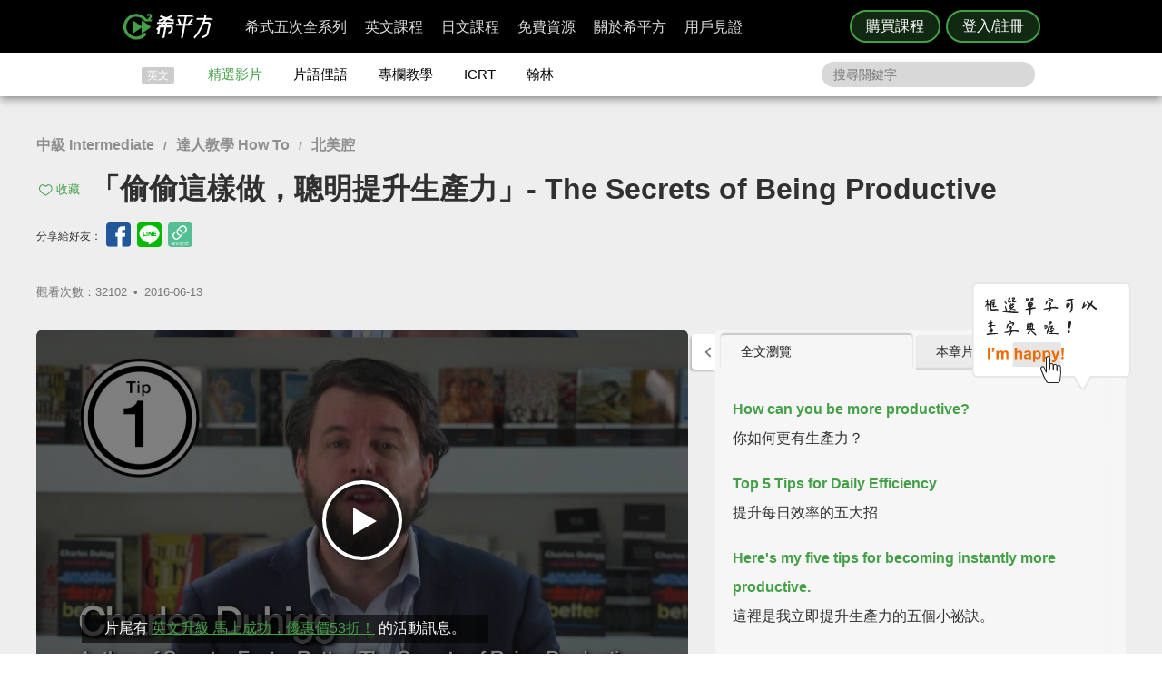

--- FILE ---
content_type: text/html; charset=UTF-8
request_url: https://www.hopenglish.com/the-secrets-of-being-productive?ref=tag
body_size: 24429
content:
<!DOCTYPE html>
<html xmlns:fb="https://ogp.me/ns/fb#" dir="ltr" lang="zh-TW">
	<head>
		<meta charset="utf-8">
		<title>「偷偷這樣做，聰明提升生產力」- The Secrets of Being Productive</title>
		<link rel="stylesheet" href="/css/normalize.css?g1.76.1">
		<script type="application/ld+json">
		{
			"@context": "http://schema.org",
			"@type": "Store",
			"@id": "https://www.hopenglish.com",
			"name": "HOPE English 希平方學英文",
			"address": {
				"@type": "PostalAddress",
				"streetAddress": "忠孝東路五段510號7樓",
				"addressLocality": "台北市信義區",
				"postalCode": "105",
				"addressCountry": "TW"
			},
			"url": "https://www.hopenglish.com",
			"logo": "https://cdn.hopenglish.com/images/logo.jpg",
			"image": "https://cdn.hopenglish.com/images/image.jpg",
			"description": "學英文很困難嗎？只要30天就能學好英文，神奇絕對可以複製，跟著希平方英語關鍵教練，五次間隔學習法，讓你不知不覺就學好英文！任何人都能隨時隨地，把英文聽說讀寫一次學到好！",
			"email": "service@hopenglish.com",
			"telephone": "+886-2-2727-1778",
			"priceRange": "$$"
		}
		</script>
		<meta property="og:site_name" content="希平方- 五次間隔學習法，有效快速，英文聽說讀寫一次學到好！" />
		<meta property="og:locale" content="zh_TW" />
		<meta property="fb:admins" content="1382345763" />
<meta property="fb:app_id" content="1688745051346755" />
<meta property="fb:pages" content="111103359011041" />
    <link rel="icon" type="image/png" href="https://s3-ap-northeast-1.amazonaws.com/hopenglish/images/icons/favicon.png">
    <link rel="apple-touch-icon" href="https://s3-ap-northeast-1.amazonaws.com/hopenglish/images/icons/browserconfig/large.png">
    <meta name="viewport" content="width=device-width, initial-scale=1, viewport-fit=cover">
    <meta name="mobile-web-app-capable" content="yes">
    <meta name="apple-mobile-web-app-status-bar-style" content="black-translucent">
    <meta name="msapplication-config" content="browserconfig.xml" />
    <meta name="theme-color" content="#43a047">
    <script src="https://cdn.hopenglish.com/js/lib/jQuery/1.10.2/jquery.min.js"></script>
		<meta name="keywords" content="productivity,生產力,目標,goal,職場,workplace">
					<link rel="canonical" href="https://www.hopenglish.com/the-secrets-of-being-productive">
					<meta name="description" content="連假後第一天上班，覺得快被囤積的工作淹沒嗎？明天吃早餐時試著在腦中模擬整天會遇到的事，你會發現自己變得更有效率！影片中還有更多方法等你發現～

GO! 學好英文，提升職場競爭力">
					<meta property="og:type" content="article" />
					<meta property="og:url" content="https://www.hopenglish.com/the-secrets-of-being-productive" />
					<meta property="og:title" content="「偷偷這樣做，聰明提升生產力」- The Secrets of Being Productive" />
					<meta property="og:description" content="連假後第一天上班，覺得快被囤積的工作淹沒嗎？明天吃早餐時試著在腦中模擬整天會遇到的事，你會發現自己變得更有效率！影片中還有更多方法等你發現～

GO! 學好英文，提升職場競爭力" />
					<meta property="og:image" content="https://cdn.hopenglish.com/wp/wp-content/uploads/2016/06/the-secrets-of-being-productive.jpg" />
					<meta property="article:section" content="學習影片" />
					<script type="text/javascript" src="/js/login_info.js?v1.3.43"></script>
					<script type="text/javascript" src="/js/feedback.js"></script>
					<script src="/js/menuact.js"></script>
					<script type="application/ld+json">
					{ 
						"@context": "http://schema.org",
						"@type": "BreadcrumbList",
						"itemListElement": [{
							"@type": "ListItem",
							"position": 1,
							"item": {
								"@id": "https://hopenglish.com",
								"url": "https://www.hopenglish.com",
								"name": "首頁" }
							}, { 
							"@type": "ListItem",
							"position": 2,
							"item": {
								"@id": "https://www.hopenglish.com/video",
								"name": "精選影片" }
							}, { 
							"@type": "ListItem",
							"position": 3,
							"item": {
								"@id": "https://www.hopenglish.com/the-secrets-of-being-productive",
								"name": "「偷偷這樣做，聰明提升生產力」- The Secrets of Being Productive" }
						}]
					}
					</script>
							<meta property="article:tag" content="中級 Intermediate" />
							<meta property="article:tag" content="達人教學 How To" />
							<meta property="article:tag" content="北美腔" />
						<meta property="article:tag" content="productivity" />
						<meta property="article:tag" content="生產力" />
						<meta property="article:tag" content="目標" />
						<meta property="article:tag" content="goal" />
						<meta property="article:tag" content="職場" />
						<meta property="article:tag" content="workplace" />
					<link rel="stylesheet" href="/css/video_i.css?g1.67">
					<script src="/js/vendor/jquery-ui/1.10.3/jquery-ui.js"></script>		<script type="text/javascript">
			var browser = "others";
		</script>

		<script>
  setUserId();
  function setUserId() {
    var userId = localStorage.memberId;
    if (!userId) {
      return;
    }
    if (typeof IS_PURCHASE_PAGE === 'undefined') {
      window.dataLayer = window.dataLayer || [];
      window.dataLayer.push({
        'event' : 'login',
        'userId' : userId
      });
    }
  }
</script>

	<!-- Google Tag Manager -->
	<script>(function(w,d,s,l,i){w[l]=w[l]||[];w[l].push({'gtm.start':
	new Date().getTime(),event:'gtm.js'});var f=d.getElementsByTagName(s)[0],
	j=d.createElement(s),dl=l!='dataLayer'?'&l='+l:'';j.async=true;j.src=
	'https://www.googletagmanager.com/gtm.js?id='+i+dl;f.parentNode.insertBefore(j,f);
	})(window,document,'script','dataLayer','GTM-5RXCK4P');</script>
	<!-- End Google Tag Manager -->
	</head>
<body class="web-css">
	<a href="https://itunes.apple.com/us/app/xi-ping-fang-gong-qi-bu-bei/id1066154923?mt=8" class="DownloadiOS 攻其不背_header_gm_downloadapp_mobile" title="立即使用">
	<img src="https://s3-ap-northeast-1.amazonaws.com/hopenglish/images/common/android.png" class="攻其不背_header_gm_downloadapp_mobile" alt="下載App">
	<span class="攻其不背_header_gm_downloadapp_mobile">希平方<br>攻其不背<br>App 開放下載中</span>
	<button class="攻其不背_header_gm_downloadapp_mobile">立即使用</button>
</a>
<a href="market://details?id=com.hopenglish.hopenglish" class="DownloadAndroid 攻其不背_header_gm_downloadapp_mobile" title="立即使用">
	<img src="https://s3-ap-northeast-1.amazonaws.com/hopenglish/images/common/android.png" class="攻其不背_header_gm_downloadapp_mobile" alt="下載App">
	<span class="攻其不背_header_gm_downloadapp_mobile">希平方<br>攻其不背<br>App 開放下載中</span>
	<button class="攻其不背_header_gm_downloadapp_mobile">立即使用</button>
</a>
<link rel="stylesheet" href="/css/common/download_app.css?v1.3.37">
<script src="/js/common/download_app.js?g0.20.0"></script>
<link rel="stylesheet" type="text/css" href="/build/css/common/header.css?v=1.151.2" />
<!-- Facebook Pixel Code -->
<script>
	!function(f,b,e,v,n,t,s){if(f.fbq)return;n=f.fbq=function(){n.callMethod?
	n.callMethod.apply(n,arguments):n.queue.push(arguments)};if(!f._fbq)f._fbq=n;
	n.push=n;n.loaded=!0;n.version='2.0';n.queue=[];t=b.createElement(e);t.async=!0;
	t.src=v;s=b.getElementsByTagName(e)[0];s.parentNode.insertBefore(t,s)}(window,
	document,'script','//connect.facebook.net/en_US/fbevents.js');

	fbq('init', '691362440968960');
	fbq('track', 'PageView');
</script>
<noscript>
	<img height="1" width="1" style="display:none"
	src="https://www.facebook.com/tr?id=691362440968960&ev=PageView&noscript=1"
	/>
</noscript>
<!-- End Facebook Pixel Code -->
	<!-- Google Tag Manager (noscript) -->
	<noscript><iframe src=""https://www.googletagmanager.com/ns.html?id=GTM-5RXCK4P""
	height=""0"" width=""0"" style=""display:none;visibility:hidden""></iframe></noscript>
	<!-- End Google Tag Manager (noscript) -->
<div class="is-ie-pop">
  <div>
    <img src="https://s3-ap-northeast-1.amazonaws.com/hopenglish/images/common/ic_404.jpeg" alt="IE版本不足"><br>
    <b>您的瀏覽器停止支援了😢</b>
    請<a class="is-ie-pop__link" href="https://www.microsoft.com/zh-tw/edge" target="_blank">使用最新 Edge 瀏覽器</a>或點選連結下載 Google Chrome 瀏覽器
    <a href="//www.google.com.tw/chrome/browser/desktop/" class="is-ie-pop__button">
      前往下載
    </a><br><br>
  </div>
</div><script src="/js/intro/specialEvent_plugin.js?260126075026"></script>
<link rel="stylesheet" href="/css/intro/specialEvent.css?260126075026">
<script src="/js/common/random_promo_content.js?g1.115.10"></script>

<script src="https://appleid.cdn-apple.com/appleauth/static/jsapi/appleid/1/en_US/appleid.auth.js"></script>

<div class="user-mask">
  <div class="user-pop ruru-style">
    <button class="user-pop__close x_registerPop">&times;</button>
    <!-- login -->
    <div class="user-pop__container container__login">
      <div class="title">登入</div>
      <div class="response">
        <i>!</i> <span class="message">帳號或密碼輸入錯誤</span>
      </div>
      <div class="user-form">
        <form>
          Email 帳號<br>
          <input type="email" class="email" placeholder="輸入 Email">
          <br>
          密碼<br>
          <div>
            <input type="password" class="password" placeholder="輸入密碼" autocomplete="on">
          </div>
        </form>
        <div class="user-pop__check">
          <label class="check__container">記住我
            <input type="checkbox" checked="checked" class="remember">
            <span class="checkmark"></span>
          </label>
          <a class="text forgot-password btn">忘記密碼</a>
        </div>
        <button class="green btn__login login_email" disabled><span></span>登入</button>
        <p class="text__or">或者</p>
                  <div class="btn__row">
            <button class="btn__fb login_facebook mode__icon"></button>
            <div id="appleid-signin" data-type="sign in"></div>
            <a class="btn btn__aptg test" href="https://auth.aptg.com.tw/cas/login?service=https%3A%2F%2Fwww.hopenglish.com%2Fthe-secrets-of-being-productive%3Fref%3Dtag"></a>
          </div>
              </div>
      <div class="explanation">
        還沒有帳號嗎？<a class="text go-to-register btn">註冊</a>
      </div>
    </div>
    <script>
        AppleID.auth.init({
            clientId : 'com.hopenglish.website',
            scope : 'email name',
            redirectURI : location.origin,
            usePopup : true
        });
    </script>
    <!-- register -->
    <div class="user-pop__container container__register">
      <div class="title">免費註冊</div>
      <div class="response">
        <i>!</i> <span class="message">這組帳號已經註冊過了</span>
      </div>
      <div class="user-form">
        <form>
          Email 帳號<br>
          <div>
            <input type="email" class="email" placeholder="填入Email（此為登入帳號，未來無法修改）">
          </div>
          <div class="password-response">密碼<span class="password-response__message">請填入 6 位數以上密碼</span></div>
          <div>
            <input type="password" class="password" placeholder="6 位數密碼" autocomplete="on">
          </div>
        </form>
        <div class="check">
          <label class="check__container">我想獲得最新學英文資訊
            <input type="checkbox" checked="checked" class="newsletter">
            <span class="checkmark"></span>
          </label>
        </div>
        <button class="green btn__register register_email" disabled><span></span>註冊</button>
        <button class="btn__fb register_facebook">使用 Facebook 快速登入</button>
        <div class="tos">
          一旦註冊，即表示您已知悉並詳閱<a class="go-to-tos">《HOPE English 希平方》服務條款關於個人資料收集與使用之規定</a>
        </div>
      </div>
      <div class="explanation">
        已經有帳號了？<a class="text go-to-login choose_login_registerPop btn">登入</a>
      </div>
    </div>

    <!-- forgot password -->
    <div class="user-pop__container container__forgot-password">
      <div class="forgot-password__container">
        <div class="forgot-password__container--forgot">
          <div class="title">
            <button class="back back-to-login"><i></i></button>
            忘記密碼
          </div>
          <div class="response">
            <i>!</i> <span class="message">這組帳號已經註冊過了</span>
          </div>
          <div class="user-form">
            <form>
              您的 Email<br>
              <div>
                <input type="email" class="email" placeholder="輸入 Email">
              </div>
            </form>
            <div class="instruction">
              請輸入您註冊時填寫的 Email，<br>
              我們將會寄送設定新密碼的連結給您。
            </div>
            <div class="button-container">
              <button class="green send-reset-password-link" disabled><span></span>寄出修改密碼連結</button>
              <div class="explanation"></div>
            </div>
          </div>
        </div>
        <!-- send success -->
        <div class="forgot-password__container--send-success">
          <div class="title">
            <button class="back back-to-login"><i></i></button>
          </div>
          <figure class="send-success__image"></figure>
          <div class="send-success__title">寄信了！請到信箱打開密碼連結信</div>
          <div class="send-success__content">密碼信已寄至 <span class="user-send-email"></span></div>
          <div class="check">
            沒有收到信嗎？
            <button class="text resend-email">點這裡重寄一次</button><br>
            如果您尚未收到信，請前往垃圾郵件查看，謝謝！ 
          </div>
          <button class="green back-to-login">OK</button>
        </div>
      </div>
    </div>

    <!-- login success -->
    <div class="user-pop__container container__login-success">
      <figure class="image--success"></figure>
      <p>恭喜您登入成功！</p>
      <a class="btn green login_success_upgrade" href="/course/products?generalUser" target="_blank">我想升級尊榮會員</a>
      <div class="explanation">
        將於 <span class="login-success-count-down">5</span> 秒後自動回到原頁面
      </div>
    </div>

    <!-- login failed -->
    <div class="user-pop__container container__login-failed">
      <figure class="image--failed"></figure>
      <p>登入失敗！</p>
      <button class="red close-pop-control">OK</button>
      <div class="explanation">
        因為網路連線/不明原因問題造成登入失敗<br>
        請經過一段時間後再重試
      </div>
    </div>

    <!-- register success -->
    <div class="user-pop__container container__register-success">
      <figure class="image--success"></figure>
      <p>恭喜您註冊成功！</p>
      <button class="green close-pop-control register_success_start">開始學習</button>
      <a class="btn yellow register_success_function" href="/">查看會員功能</a>
    </div>

    <!-- register failed -->
    <div class="user-pop__container container__register-failed">
      <figure class="image--failed"></figure>
      <p>註冊未完成</p>
      <button class="red close-pop-control register_fail_system">OK</button>
      <button class="red close-pop-control register_fail_network">OK</button>
      <div class="explanation"></div>
    </div>

    <!-- fb login failed -->
    <div class="user-pop__container container__fb-login-failed">
      <figure class="image--failed"></figure>
      <p>Facebook 登入失敗！</p>
      <button class="red close-pop-control">OK</button>
      <div class="explanation">
        facebook 帳號登入失敗，暫時請您使用 email 註冊或登入。<br>
        若您原先使用 facebook 帳號登入，請使用「忘記密碼」功能、填入您用來註冊 facebook 的 email，設定密碼以後即可用 email 和密碼登入。
      </div>
    </div>

    <!-- aptg login failed -->
    <div class="user-pop__container container__aptg-login-failed">
      <figure class="image--failed"></figure>
      <p>登入失敗！</p>
      <div class="explanation">
        此帳號目前未申辦亞太加值服務，你可以嘗試以下解決方案：<br>
        請洽亞太服務人員購買攻其不背加值服務<br>
        或是選擇用 email 註冊／登入希平方會員
      </div>
      <button class="red close-pop-control">OK</button>
    </div>

    <!-- aptg login failed -->
    <div class="user-pop__container container__apple-login-failed">
      <figure class="image--failed"></figure>
      <p>Apple Id 登入失敗！</p>
      <div class="explanation">
        Apple Id 登入失敗，暫時請您使用 email 註冊或登入。<br>
        若您原先使用 Apple Id 登入，請使用「忘記密碼」功能、填入您用來註冊 Apple Id 的 email，設定密碼以後即可用 email 和密碼登入。
      </div>
      <button class="red close-pop-control">OK</button>
    </div>

    <!-- terms of service -->
    <div class="user-pop__container container__tos">
      <div class="title">
        《HOPE English 希平方》服務條款關於個人資料收集與使用之規定
      </div>
      <div class="tos__content">
        <p>隱私權政策<br>上次更新日期：2014-12-30</p>
<p>希平方 為一英文學習平台，我們每天固定上傳優質且豐富的影片內容，讓您不但能以有趣的方式學習英文，還能增加內涵，豐富知識。我們非常注重您的隱私，以下說明為當您使用我們平台時，我們如何收集、使用、揭露、轉移及儲存你的資料。請您花一些時間熟讀我們的隱私權做法，我們歡迎您的任何疑問或意見，提供我們將產品、服務、內容、廣告做得更好。</p>

<p>本政策涵蓋的內容包括：希平方學英文 如何處理蒐集或收到的個人資料。<br>
本隱私權保護政策只適用於： 希平方學英文 平台，不適用於非 希平方學英文 平台所有或控制的公司，也不適用於非 希平方學英文 僱用或管理之人。
</p>
<p>個人資料的收集與使用<br>
當您註冊 希平方學英文 平台時，我們會詢問您姓名、電子郵件、出生日期、職位、行業及個人興趣等資料。在您註冊完 希平方學英文 帳號並登入我們的服務後，我們就能辨認您的身分，讓您使用更完整的服務，或參加相關宣傳、優惠及贈獎活動。希平方學英文 也可能從商業夥伴或其他公司處取得您的個人資料，並將這些資料與 希平方學英文 所擁有的您的個人資料相結合。</p>
<p>我們所收集的個人資料, 將用於通知您有關 希平方學英文 最新產品公告、軟體更新，以及即將發生的事件，也可用以協助改進我們的服務。</p>
<p>我們也可能使用個人資料為內部用途。例如：稽核、資料分析、研究等，以改進 希平方公司 產品、服務及客戶溝通。</p>
<p>瀏覽資料的收集與使用<br>
希平方學英文 自動接收並記錄您電腦和瀏覽器上的資料，包括 IP 位址、希平方學英文 cookie 中的資料、軟體和硬體屬性以及您瀏覽的網頁紀錄。</p>
<p>隱私權政策修訂<br>
我們會不定時修正與變更《隱私權政策》，不會在未經您明確同意的情況下，縮減本《隱私權政策》賦予您的權利。隱私權政策變更時一律會在本頁發佈；如果屬於重大變更，我們會提供更明顯的通知 (包括某些服務會以電子郵件通知隱私權政策的變更)。我們還會將本《隱私權政策》的舊版加以封存，方便您回顧。</p>
<p>服務條款<br>
  歡迎您加入看 ”希平方學英文”<br>
  上次更新日期：2013-09-09</p>

<p>歡迎您加入看 ”希平方學英文”<br>
感謝您使用我們的產品和服務(以下簡稱「本服務」)，本服務是由 希平方學英文 所提供。<br>
本服務條款訂立的目的，是為了保護會員以及所有使用者(以下稱會員)的權益，並構成會員與本服務提供者之間的契約，在使用者完成註冊手續前，應詳細閱讀本服務條款之全部條文，一旦您按下「註冊」按鈕，即表示您已知悉、並完全同意本服務條款的所有約定。如您是法律上之無行為能力人或限制行為能力人(如未滿二十歲之未成年人)，則您在加入會員前，請將本服務條款交由您的法定代理人(如父母、輔助人或監護人)閱讀，並得到其同意，您才可註冊及使用 希平方學英文 所提供之會員服務。當您開始使用 希平方學英文 所提供之會員服務時，則表示您的法定代理人(如父母、輔助人或監護人)已經閱讀、了解並同意本服務條款。 我們可能會修改本條款或適用於本服務之任何額外條款，以(例如)反映法律之變更或本服務之變動。您應定期查閱本條款內容。這些條款如有修訂，我們會在本網頁發佈通知。變更不會回溯適用，並將於公布變更起十四天或更長時間後方始生效。不過，針對本服務新功能的變更，或基於法律理由而為之變更，將立即生效。如果您不同意本服務之修訂條款，則請停止使用該本服務。</p>
<p>第三人網站的連結
本服務或協力廠商可能會提供連結至其他網站或網路資源的連結。您可能會因此連結至其他業者經營的網站，但不表示希平方學英文與該等業者有任何關係。其他業者經營的網站均由各該業者自行負責，不屬希平方學英文控制及負責範圍之內。 </p>
<p>兒童及青少年之保護
兒童及青少年上網已經成為無可避免之趨勢，使用網際網路獲取知識更可以培養子女的成熟度與競爭能力。然而網路上的確存有不適宜兒童及青少年接受的訊息，例如色情與暴力的訊息，兒童及青少年有可能因此受到心靈與肉體上的傷害。因此，為確保兒童及青少年使用網路的安全，並避免隱私權受到侵犯，家長（或監護人）應先檢閱各該網站是否有保護個人資料的「隱私權政策」，再決定是否同意提出相關的個人資料；並應持續叮嚀兒童及青少年不可洩漏自己或家人的任何資料（包括姓名、地址、電話、電子郵件信箱、照片、信用卡號等）給任何人。 </p>
<p>為了維護 希平方學英文 網站安全，我們需要您的協助：</p>
<p>您承諾絕不為任何非法目的或以任何非法方式使用本服務，並承諾遵守中華民國相關法規及一切使用網際網路之國際慣例。您若係中華民國以外之使用者，並同意遵守所屬國家或地域之法令。您同意並保證不得利用本服務從事侵害他人權益或違法之行為，包括但不限於： <br>
A. 侵害他人名譽、隱私權、營業秘密、商標權、著作權、專利權、其他智慧財產權及其他權利； <br> 
B. 違反依法律或契約所應負之保密義務； <br>
C. 冒用他人名義使用本服務； <br>
D. 上載、張貼、傳輸或散佈任何含有電腦病毒或任何對電腦軟、硬體產生中斷、破壞或限制功能之程式碼之資料； <br>
E. 干擾或中斷本服務或伺服器或連結本服務之網路，或不遵守連結至本服務之相關需求、程序、政策或規則等，包括但不限於：使用任何設備、軟體或刻意規避看 希平方學英文 - 看 YouTube 學英文 之排除自動搜尋之標頭 (robot exclusion headers)； 
</p>
<p>服務中斷或暫停<br>
本公司將以合理之方式及技術，維護會員服務之正常運作，但有時仍會有無法預期的因素導致服務中斷或故障等現象，可能將造成您使用上的不便、資料喪失、錯誤、遭人篡改或其他經濟上損失等情形。建議您於使用本服務時宜自行採取防護措施。 希平方學英文 對於您因使用（或無法使用）本服務而造成的損害，除故意或重大過失外，不負任何賠償責任。
</p>
<p>版權宣告<br>
上次更新日期：2013-09-16
</p>
<p>希平方學英文 內所有資料之著作權、所有權與智慧財產權，包括翻譯內容、程式與軟體均為 希平方學英文 所有，須經希平方學英文同意合法才得以使用。<br>
希平方學英文歡迎你分享網站連結、單字、片語、佳句，使用時須標明出處，並遵守下列原則：</p>
<ul>
  <li>禁止用於獲取個人或團體利益，或從事未經 希平方學英文 事前授權的商業行為</li>
  <li>禁止用於政黨或政治宣傳，或暗示有支持某位候選人</li>
  <li>禁止用於非希平方學英文認可的產品或政策建議</li>
  <li>禁止公佈或傳送任何誹謗、侮辱、具威脅性、攻擊性、不雅、猥褻、不實、色情、暴力、違反公共秩序或善良風俗或其他不法之文字、圖片或任何形式的檔案</li>
  <li>禁止侵害或毀損希平方學英文或他人名譽、隱私權、營業秘密、商標權、著作權、專利權、其他智慧財產權及其他權利、違反法律或契約所應付支保密義務</li>
  <li>嚴禁謊稱希平方學英文辦公室、職員、代理人或發言人的言論背書，或作為募款的用途</li>
</ul>
<p>網站連結<br>歡迎您分享 希平方學英文 網站連結，與您的朋友一起學習英文。</p>      </div>
      <div class="tos__button-container"><button class="green back-to-register">同意並繼續註冊</button></div>
    </div>

    <!-- send failed -->
    <div class="user-pop__container container__send-failed">
      <figure class="image--failed"></figure>
      <p>抱歉傳送失敗！</p>
      <button class="red close-pop-control">OK</button>
      <div class="explanation">
        不明原因問題造成傳送失敗，請儘速與我們聯繫！
      </div>
    </div>

    <a class="user-pop__promotion promotion-add-gtm" href="/hopeintro" target="_blank" title="了解詳情">
      <div class="promotion__text random-text promotion-add-gtm"></div>
      <button class="ruru-style__button--stereoscopic-rocket user-pop__promotion__button promotion-add-gtm">了解詳情</button>
    </a>
  </div>
</div>
<div style="display:none;" class="get-server-time">
2026/01/26 15:50:26 GMT+8
</div><header class="site-header">
  <div class="site-header__container">
    <a href="/" class="site-logo content-header-hopenglish" title="希平方"></a>
    <button class="portable-menu" aria-label="Right Align"><span></span></button>
    <div class="portable-mask"></div>
    <div class="member-area"></div><div class="button-area">
          <a href="/course/products" target="_blank" class="content-header-purchase">購買課程</a>
          <button id="content-header-login" class="content-header-login">登入/註冊</button>
        </div>    <nav>
      <button class="close-portable-menu" aria-label="Left Align"></button>
      <div class="member-area"></div>      <ul class="main-menu" id="menu">
        <li><div class="menu">希式五次全系列<div class="sub-menu"></div></div></li>
        <li><div class="menu">英文課程<div class="sub-menu"></div></div></li>
        <li><div class="menu">日文課程<div class="sub-menu"></div></div></li>
        <li><div class="menu">免費資源<div class="sub-menu"></div></div></li>
        <li><div class="menu">關於希平方<div class="sub-menu"></div></div></li>
        <li><div class="menu">用戶見證<div class="sub-menu"></div></div></li>
      </ul> 
    </nav>
  </div>
</header>
<script>
  var HOPE = HOPE || {};
  var HOPE_ENV = HOPE_ENV || {};
  HOPE_ENV.beagle = 'https://thoth.hopenglish.com/beagle/';  HOPE.logined = "";
    HOPE.tid = "OA-df7e8f54";
</script>
<script src="/js/vendor/aes/index.js"></script>
<script src="/build/js/common/header.js?v=1.151.2"></script>
<!-- <script defer src="//omnitag.omniscientai.com/tag-app.js"></script> -->
<nav class="sub-header free-header">
  <div class="sub-header__container">
    <ul>
      <li class="sub-header__category">英文</li>
      <li><a href="/video" class="sub-header__video content-header-video">精選影片</a></li>
      <li><a href="/idiom" class="sub-header__idiom content-header-idiom">片語俚語</a></li>
      <li><a href="/tips" class="sub-header__tips content-header-tips">專欄教學</a></li>
      <li><a href="/icrtxngenglish" class="sub-header__icrt content-header-icrtxngenglish">ICRT</a></li>
      <li><a href="/hanlin" target="_blank" class="sub-header__hanlin content-header-hanlin" rel="noopener noreferrer">翰林</a></li>
    </ul>
    <div class="search">
      <form role="search" accept-charset="UTF-8" method="get" id="searchform" action="/search/show/">
        <input class="nav_search" name="query" placeholder="搜尋關鍵字">
      </form>
    </div>
  </div>
</nav>
<script>
  var HOPE = HOPE || {};
  HOPE.subHeader = 'normal';
  $(function() {
    window.onscroll = function (e) {
      var scrollTop = $(document).scrollTop();
      if (HOPE.hasClassicApp) {
        if (scrollTop > 138 && HOPE.subHeader === 'normal') {
          $('.sub-header').addClass('fix-sub-header');
          HOPE.subHeader = 'fixed';
          return;
        }
        if (scrollTop <= 138 && HOPE.subHeader === 'fixed') {
          $('.sub-header').removeClass('fix-sub-header');
          HOPE.subHeader = 'normal';
        }
        return;
      }
      if (scrollTop > 58 && HOPE.subHeader === 'normal') {
        $('.sub-header').addClass('fix-sub-header');
        HOPE.subHeader = 'fixed';
        return;
      }
      if (scrollTop <= 58 && HOPE.subHeader === 'fixed') {
        $('.sub-header').removeClass('fix-sub-header');
        HOPE.subHeader = 'normal';
      }
    } 
  });
</script>	<div class="video-container">
		<div class="video-c">
			<header class="video-header">
				<div class="video-catalog">
				<a href="/category/videos/intermediate">中級 Intermediate</a> / <a href="/category/videos/how-to">達人教學 How To</a> / <a href="/category/videos/american">北美腔</a>				</div>
				<h1>
					
								<button title="收藏" class="js-collect favorite" onclick="login_info_video('the-secrets-of-being-productive')">收藏</button>					「偷偷這樣做，聰明提升生產力」- The Secrets of Being Productive				</h1>
				<div>
				<div class="share-mask">
  <div class="share-dialog">
    <div class="share-close">
    </div>
    <div class="share-content">
    </div>
  </div>
</div>
<div class="share-media">
  分享給好友：
  <button class="facebook" id="fb-share" title="分享至 Facebook"></button>
  <button class="line" id="line-share" title="分享至 line"></button>
  <button class="link" id="link-share" title="分享連結"></button>
</div>				<div class="fb-like" data-href="https://www.hopenglish.com/the-secrets-of-being-productive" data-width="450" data-show-faces="false" data-send="true"></div>
        <div class="info">
          觀看次數：32102&thinsp; •&thinsp; <time title="2016-06-13" datetime="2016-06-13">2016-06-13</time>
        </div>
				</div>
			</header>
			<section class="video-c-left">
				<div id="youtubeplayer" class="video_container">
					<div class="start"></div>
					<div class="play-image" onclick="startVideo();" style="background-image:url(https://cdn.hopenglish.com/wp/wp-content/uploads/2016/06/the-secrets-of-being-productive.jpg);">
						<div class="play-image__mask"></div>
					</div>
					<div class="style_endpromo">
						<a class="event-banner" href="" target="_blank" id="GTM-banner-video">
							<span class="event-video-end"></span>
							<a href='javascript: replay();' class="style_skip"><i class="replayi"></i> 重新播放</a>
							<a href='javascript: javascript:void(0);' class="style_unskip">您可以在 <span class="second">5</span> 秒後重新播放</a>
						</a>
					</div>
					<script type="text/javascript" language="javascript">
						var vID = "FpIMJ2R47Aw";
						var srt_name = "secretsofbeingproductive";
						var user_id = 0;
						var post_id = 13803;
						var share_link = 'https://www.hopenglish.com/the-secrets-of-being-productive';
						var share_img_link = 'https://cdn.hopenglish.com/wp/wp-content/uploads/2016/06/the-secrets-of-being-productive.jpg';
					</script>
					<div id="embed_player"></div>
					<div id="ytlplayer">
            <a class="promotion-before-video promotion-add-gtm" href="/hopeintro" target="_blank">
  <span class="promotion-before-video__rocket promotion-add-gtm"></span>
  <span class="promotion-before-video__text random-text promotion-add-gtm"></span>
  <button class="ruru-style__button--stereoscopic-rocket promotion-before-video__button promotion-add-gtm">了解詳情</button>
</a>						<div class="endshare">
														<a href="javascript:;" onclick="fb_share('「偷偷這樣做，聰明提升生產力」', share_link, '「偷偷這樣做，聰明提升生產力」', share_img_link, 480, 320)">
								<span>分享這部影片</span>
								<img src="https://s3-ap-northeast-1.amazonaws.com/hopenglish/images/free/video/sharevideo.gif">
							</a>
						</div>
						<div id='subtitle'>
							<span id="sub_eng_display" onmouseup="show_dictionary_dialog()" ontouchstart="pause()" ontouchend="show_dictionary_dialog()"></span><br>
							<span id="sub_cht_display" onmouseup="show_dictionary_dialog()" ontouchstart="pause()" ontouchend="show_dictionary_dialog()">框選或點兩下字幕可以直接查字典喔！</span>
							<div class="nano" style="display:none;">
								<div class="content">
								</div>
							</div>
						</div>
						<div id="controller">
							
										<a href="javascript:login_info_video('the-secrets-of-being-productive');">
											<span id="LstButton" class="ytl_button sentence-left" title="上一句"  onmouseover="lst_mouseon()" onmouseout="lst_mouseout()"></span>
										</a>
										<a href="javascript:login_info_video('the-secrets-of-being-productive');">
											<span id="StcRptButton" class="ytl_button wd" title="單句重覆"  onmouseover="stc_rpt_mouseon()" onmouseout="stc_rpt_mouseout()"></span>
										</a>
										<a href="javascript:login_info_video('the-secrets-of-being-productive');">
											<span id="NxtButton" class="ytl_button sentence-right" title="下一句" onmouseover="nxt_mouseon()" onmouseout="nxt_mouseout()"></span>
										</a>
										<a href="javascript:login_info_video('the-secrets-of-being-productive');">
											<span id="quote" class="caption_button excerpts" title="收錄佳句"  onmouseover="quote_mouseon()" onmouseout="quote_mouseout()"><i class="save-sentence"></i>收錄佳句</span>
										</a>
                    <a href="javascript:login_info_video('the-secrets-of-being-productive');">
											<span id="ChtButton" class="caption_button cch" title="開關中文字幕">中</span>
										</a>
										<a href="javascript:login_info_video('the-secrets-of-being-productive');">
											<span id="EngButton" class="caption_button cen" title="開關英文字幕">英</span>
                    </a>
                    <button class="video-control__free-function" onclick="tips();">免費功能</button>
                    <a class="video-control__update" target="_blank" href="/">功能升級</a>
										<div class="clear"></div>						</div>
					</div>
					<div class="dictionary-pop" id="wdpop1">
						<b style="color:#21759B;" id="wordic"></b>
						<button title="編輯" class="gradient action-btn editbtn"><i class="edit-btn"></i></button>
						<input class="wdmeaning word-edit" type="text" style="display:none;">
						<br />
						<button title="前往Yahoo奇摩字典" class="gradient" OnClick="javascript:yahoodic(t);">Yahoo奇摩字典</button>
						<button title="前往The Free Dictionary" class="gradient" OnClick="javascript:freedictionary(t);">The Free Dictionary</button>
						<button title="前往Google搜尋" class="gradient" OnClick="javascript:googletrans(t);">Google Search</button>
						<ul class="addwd-function" style="display:none;">
							<li class="personal_edit" id="add1">
								<a class="minus-wd" style="display:none;"></a>
								<select name="orderOption">
									<option value="n.名詞">n.名詞</option>
									<option value="vi.不及物動詞">vi.不及物動詞</option>
									<option value="vt.及物動詞">vt.及物動詞</option>
									<option value="a.形容詞">a.形容詞</option>
									<option value="ad.副詞">ad.副詞</option>
									<option value="prep.介係詞">prep.介係詞</option>
									<option value="phr.片語">phr.片語</option>
								</select>
								<input class="wdmeaning" type="text" name="firstname">
							</li>
						</ul>
						<ul class="fieldSpace">
							<li class="personal_edit" id="add1"></a><a class="minus-wd" style="display:none;"></a>
								<select name="orderOption">
									<option value="n.名詞">n.名詞</option>
									<option value="vi.不及物動詞">vi.不及物動詞</option>
									<option value="vt.及物動詞">vt.及物動詞</option>
									<option value="a.形容詞">a.形容詞</option>
									<option value="ad.副詞">ad.副詞</option>
									<option value="prep.介係詞">prep.介係詞</option>
									<option value="phr.片語">phr.片語</option>
								</select>
								<input class="wdmeaning" type="text" name="firstname">
							</li>
						</ul>
						<div class="dictionary-control">
							<a class="add-wd1" style="display:none;"></a>
							<a href="javascript:void(0);" class="add-dictionary gradient-greenG" onclick="appendWord()">收錄單字</a>
							<a href="javascript:void(0);" class="cancel-dictionary gradient">取消</a>
						</div>
					</div>
				</div>
				<div class="entry">
					<div class="entry_in">
						<div class="tag">
							<a rel="tag" href="/tag/productivity">productivity</a><a rel="tag" href="/tag/%e7%94%9f%e7%94%a2%e5%8a%9b">生產力</a><a rel="tag" href="/tag/%e7%9b%ae%e6%a8%99">目標</a><a rel="tag" href="/tag/goal">goal</a><a rel="tag" href="/tag/%e8%81%b7%e5%a0%b4">職場</a><a rel="tag" href="/tag/workplace">workplace</a>						</div>
						<div class="fb-comments" data-href="https://www.hopenglish.com/the-secrets-of-being-productive" data-width="100%"></div>
					</div>
				</div>
			</section>
			<section class="video-c-right">
				<div class="tools">
					<button class="learntool" onclick="toolbtn()" title="展開閱讀區"></button>
					<button class="learntoolclose" onclick="toolbtnclose()" style="display:none;" title="縮小閱讀區"></button>
				</div>
				<div class="tools">
					<article class="video-article">
						<div id="tabs">
							<button title="縮小字體" class="fontbtn normal"></button>
							<button title="放大字體" class="zoomin fontbtn"></button>
							<ul>
								<li><a href="#tabs-1" class="js-scrollstart1">全文瀏覽</a></li>
								<li><a href="#tabs-2" class="js-scrollstart2">本章片語 (0)</a></li>
							</ul>
							<p class="dictip"></p>
							<div id="tabs-1" class="nano">
								<div class="content">
									<p><span onmouseup="show_dictionary_dialog(0)" ontouchstart="pause()" ontouchend="show_dictionary_dialog()" rel="nofollow">How can you be more productive?</span><br />
你如何更有生產力？</p>
<p><span onmouseup="show_dictionary_dialog(1)" ontouchstart="pause()" ontouchend="show_dictionary_dialog()" rel="nofollow">Top 5 Tips for Daily Efficiency</span><br />
提升每日效率的五大招</p>
<p><span onmouseup="show_dictionary_dialog(2)" ontouchstart="pause()" ontouchend="show_dictionary_dialog()" rel="nofollow">Here's my five tips for becoming instantly more productive.</span><br />
這裡是我立即提升生產力的五個小祕訣。</p>
<p><span onmouseup="show_dictionary_dialog(3)" ontouchstart="pause()" ontouchend="show_dictionary_dialog()" rel="nofollow">Tip number 1:</span> <span onmouseup="show_dictionary_dialog(4)" ontouchstart="pause()" ontouchend="show_dictionary_dialog()" rel="nofollow">When you're on your way to work in the morning,</span> <span onmouseup="show_dictionary_dialog(5)" ontouchstart="pause()" ontouchend="show_dictionary_dialog()" rel="nofollow">picture your day.</span> <span onmouseup="show_dictionary_dialog(6)" ontouchstart="pause()" ontouchend="show_dictionary_dialog()" rel="nofollow">Build a mental model of what's gonna happen throughout the rest of the day</span> <span onmouseup="show_dictionary_dialog(7)" ontouchstart="pause()" ontouchend="show_dictionary_dialog()" rel="nofollow">by telling yourself a story of what you expect to occur.</span> <span onmouseup="show_dictionary_dialog(8)" ontouchstart="pause()" ontouchend="show_dictionary_dialog()" rel="nofollow">That will make you more sensitive to paying attention to the right things</span> <span onmouseup="show_dictionary_dialog(9)" ontouchstart="pause()" ontouchend="show_dictionary_dialog()" rel="nofollow">and ignoring the things that you don't need to.</span><br />
第一招：早晨去上班的路上，想像你的一天。在心中模擬接下來一整天會發生什麼事，藉由告訴自己一個你預計會發生的故事。那會讓你更謹慎注意該注意的事，並忽略無須在意的事。</p>
<p><span onmouseup="show_dictionary_dialog(10)" ontouchstart="pause()" ontouchend="show_dictionary_dialog()" rel="nofollow">Tip number 2:</span> <span onmouseup="show_dictionary_dialog(11)" ontouchstart="pause()" ontouchend="show_dictionary_dialog()" rel="nofollow">Look for choices that make you feel in control</span> <span onmouseup="show_dictionary_dialog(12)" ontouchstart="pause()" ontouchend="show_dictionary_dialog()" rel="nofollow">because that will generate self-motivation.</span> <span onmouseup="show_dictionary_dialog(13)" ontouchstart="pause()" ontouchend="show_dictionary_dialog()" rel="nofollow">For instance, when you're replying to emails,</span> <span onmouseup="show_dictionary_dialog(14)" ontouchstart="pause()" ontouchend="show_dictionary_dialog()" rel="nofollow">start each email just by typing a sentence, any sentence at all, that asserts that you're in charge.</span> <span onmouseup="show_dictionary_dialog(15)" ontouchstart="pause()" ontouchend="show_dictionary_dialog()" rel="nofollow">By deciding where you wanna have lunch or by saying yes or no,</span> <span onmouseup="show_dictionary_dialog(16)" ontouchstart="pause()" ontouchend="show_dictionary_dialog()" rel="nofollow">anything that makes you feel in control will make it easier to get all those emails done.</span><br />
第二招：選能讓你覺得一切在掌控中的事來做，因為那會激發動力。舉例來說，當你在回信時，就打一個句子當每封信的開頭，任何句子都行，只要能顯示主控權在你。決定你要在哪裡吃午餐或回覆好或不好，任何能讓你覺得在掌控中的事物都會讓回覆那所有信件變容易許多。</p>
<p><span onmouseup="show_dictionary_dialog(17)" ontouchstart="pause()" ontouchend="show_dictionary_dialog()" rel="nofollow">Tip number 3:</span> <span onmouseup="show_dictionary_dialog(18)" ontouchstart="pause()" ontouchend="show_dictionary_dialog()" rel="nofollow">When you're writing a to-do list,</span> <span onmouseup="show_dictionary_dialog(19)" ontouchstart="pause()" ontouchend="show_dictionary_dialog()" rel="nofollow">always start by putting at the top of your to-do list some big, overarching stretch goal,</span> <span onmouseup="show_dictionary_dialog(20)" ontouchstart="pause()" ontouchend="show_dictionary_dialog()" rel="nofollow">some ambition that will remind you of what to do next,</span> <span onmouseup="show_dictionary_dialog(21)" ontouchstart="pause()" ontouchend="show_dictionary_dialog()" rel="nofollow">but then underneath,</span> <span onmouseup="show_dictionary_dialog(22)" ontouchstart="pause()" ontouchend="show_dictionary_dialog()" rel="nofollow">create a subgoal that's a smart goal,</span> <span onmouseup="show_dictionary_dialog(23)" ontouchstart="pause()" ontouchend="show_dictionary_dialog()" rel="nofollow">something that's specific and measurable, achievable, realistic, that has a timeline,</span> <span onmouseup="show_dictionary_dialog(24)" ontouchstart="pause()" ontouchend="show_dictionary_dialog()" rel="nofollow">because that's gonna give you your plan.</span> <span onmouseup="show_dictionary_dialog(25)" ontouchstart="pause()" ontouchend="show_dictionary_dialog()" rel="nofollow">It's gonna tell you what your first step is.</span> <span onmouseup="show_dictionary_dialog(26)" ontouchstart="pause()" ontouchend="show_dictionary_dialog()" rel="nofollow">And once you have a first step, it's much, much easier to get through everything else on your list.</span><br />
第三招：當你在寫待辦清單時，永遠從在清單頂端寫下一個最最重要的遠大目標來起頭，某個能提醒你下一步要做什麼的目標，但接著在下面，寫下一個明智的次要目標，一件明確且重要、可達成、實際、有時間性的任務，因為那將讓你有計畫。那將告訴你第一步是什麼。而一旦你有了第一步，要完成清單上其它事就容易多了。</p>
<p><span onmouseup="show_dictionary_dialog(27)" ontouchstart="pause()" ontouchend="show_dictionary_dialog()" rel="nofollow">Tip number 4:</span> <span onmouseup="show_dictionary_dialog(28)" ontouchstart="pause()" ontouchend="show_dictionary_dialog()" rel="nofollow">When you're in a meeting today,</span> <span onmouseup="show_dictionary_dialog(29)" ontouchstart="pause()" ontouchend="show_dictionary_dialog()" rel="nofollow">try and just on a pad of paper, keep track of who's spoken and how often they have.</span> <span onmouseup="show_dictionary_dialog(30)" ontouchstart="pause()" ontouchend="show_dictionary_dialog()" rel="nofollow">You wanna try and get psychological safety in a team to make it effective,</span> <span onmouseup="show_dictionary_dialog(31)" ontouchstart="pause()" ontouchend="show_dictionary_dialog()" rel="nofollow">and one of the key ingredients of that is, does everyone get a chance to speak up in roughly equal proportion?</span> <span onmouseup="show_dictionary_dialog(32)" ontouchstart="pause()" ontouchend="show_dictionary_dialog()" rel="nofollow">It's hard to keep track of who's talked and who hasn't.</span> <span onmouseup="show_dictionary_dialog(33)" ontouchstart="pause()" ontouchend="show_dictionary_dialog()" rel="nofollow">So, when a meeting starts, just make a quick list of who's in the room,</span> <span onmouseup="show_dictionary_dialog(34)" ontouchstart="pause()" ontouchend="show_dictionary_dialog()" rel="nofollow">and as each person talks, just check them off.</span> <span onmouseup="show_dictionary_dialog(35)" ontouchstart="pause()" ontouchend="show_dictionary_dialog()" rel="nofollow">And by the end of the meeting, you'll know,</span> <span onmouseup="show_dictionary_dialog(36)" ontouchstart="pause()" ontouchend="show_dictionary_dialog()" rel="nofollow">do you have psychological safety, do you have equality in conversational turn-taking?</span> <span onmouseup="show_dictionary_dialog(37)" ontouchstart="pause()" ontouchend="show_dictionary_dialog()" rel="nofollow">And if so, your team will be much more effective.</span><br />
第四招：當你今天在開會時，試著在簿子上記錄誰發言過以及他們的發言頻率。你要試著在團隊中獲得心理安全感來讓團隊更有效率，而那其中一個要素是，每個人說話的機會是否幾乎相同？要記得誰說過話而誰還沒並不容易。 所以，在會議開始時，快速列一下在場有誰，然後當每個人說話時，就把他們劃掉。在會議結束時你就會知道，你是否獲得心理安全感、發言機會是否公平？如果有的話，你的團隊就會更有效率。</p>
<p><span onmouseup="show_dictionary_dialog(38)" ontouchstart="pause()" ontouchend="show_dictionary_dialog()" rel="nofollow">Tip number 5:</span> <span onmouseup="show_dictionary_dialog(39)" ontouchstart="pause()" ontouchend="show_dictionary_dialog()" rel="nofollow">When you encounter a new fact or lesson or something that you wanna remember today,</span> <span onmouseup="show_dictionary_dialog(40)" ontouchstart="pause()" ontouchend="show_dictionary_dialog()" rel="nofollow">force yourself to turn to someone else and explain it to them.</span> <span onmouseup="show_dictionary_dialog(41)" ontouchstart="pause()" ontouchend="show_dictionary_dialog()" rel="nofollow">Now, that's not for their benefit; it's for yours,</span> <span onmouseup="show_dictionary_dialog(42)" ontouchstart="pause()" ontouchend="show_dictionary_dialog()" rel="nofollow">because research shows</span> <span onmouseup="show_dictionary_dialog(43)" ontouchstart="pause()" ontouchend="show_dictionary_dialog()" rel="nofollow">that when we force ourselves to vocalize what we just learned and explain it to someone else,</span> <span onmouseup="show_dictionary_dialog(44)" ontouchstart="pause()" ontouchend="show_dictionary_dialog()" rel="nofollow">we're much more likely to remember it over the long term.</span> <span onmouseup="show_dictionary_dialog(45)" ontouchstart="pause()" ontouchend="show_dictionary_dialog()" rel="nofollow">Information becomes stickier when we have to interact and use it.</span><br />
第五招：當你遇到一件新事情或一課或一件今天想記住的事物時，逼自己找其他人然後解釋那件事給他們聽。現在，那不是為他們好；那是為了你自己，因為研究顯示，當我們逼自己用言語表達剛知道的事物並解釋給他人聽時，我們比較有可能長期記得那件事。資訊在我們必須互動和使用它時會變得更難忘。</p>
								</div>
							</div>
							<div id="tabs-2" class="nano">
								<div class="content">
									
												<ul>
												</ul>								</div>
							</div>
						</div>
					</article>
					<article class="video-note">
						<button class="fullarticle" onclick="articlebtn()" title="全文瀏覽"></button>
						<button class="fullarticleclose" onclick="articlebtnclose()" style="display:none;" title="關閉全文瀏覽"></button>
						<button class="fullnote" onclick="notebtn()" title="展開筆記"></button>
						<button class="fullnoteclose" onclick="notebtnclose()" style="display:none;" title="關閉筆記"></button>
						<div id="notes">
							<ul>
								<li><a href="#notes-1" class="js-scrollstart3"><i class="tindquote"></i>收錄的佳句</a></li>
								<li><a href="#notes-2" class="js-scrollstart4"><i class="tindword"></i>收錄的單字</a></li>
							</ul>
							<div id="notes-1" class="nano">
								<div class="content">
									<p class="non-quote"><img src="https://s3-ap-northeast-1.amazonaws.com/hopenglish/images/free/video/collect.svg"></p>
									<ul id="quote-book">
																		</ul>
								</div>
							</div>
							<div class="dictionary-pop" id="wdpop2">
								<b style="color:#21759B;" id="wordic2"></b>
								<br />
								<ul class="addwd-function2" style="display:none;">
									<li class="personal_edit2">
										<a class="minus-wd2" style="display:none;"></a>
										<select name="orderOption2">
											<option value="n.名詞">n.名詞</option>
											<option value="vi.不及物動詞">vi.不及物動詞</option>
											<option value="vt.及物動詞">vt.及物動詞</option>
											<option value="a.形容詞">a.形容詞</option>
											<option value="ad.副詞">ad.副詞</option>
											<option value="prep.介係詞">prep.介係詞</option>
											<option value="phr.片語">phr.片語</option>
										</select>
										<input class="wdmeaning2" type="text" name="firstname2">
									</li>
								</ul>
								<button title="前往Yahoo奇摩字典" class="gradient" OnClick="javascript:yahoodic2();">Yahoo奇摩字典</button>
								<button title="前往The Free Dictionary" class="gradient" OnClick="javascript:freedictionary2();">The Free Dictionary</button>
								<button title="前往Google搜尋" class="gradient" OnClick="javascript:googletrans2();">Google Search</button>
								<ul class="edit-area">
								</ul>
								<div class="dictionary-control">
									<a class="add-wd2" style="display:none;"></a>
									<a href="javascript:void(0);" class="add-dictionary gradient-greenG">收錄單字</a>
									<a href="javascript:void(0);" class="cancel-dictionary gradient">取消</a>
								</div>
							</div>
							<div id="notes-2" class="nano">
								<div class="content">
									<ul class="temp" style="display:none;">
										<p>
											<button title="分享至Facebook" class="share button__share-fb"><i class="share-fb"></i>分享至FB</button>
											<button title="編輯" class="button__edit editbtn"></button>
											<button title="刪除" class="button__delete delete"></button>
										</p>
									</ul>
									<p class="non-quote"><img src="https://s3-ap-northeast-1.amazonaws.com/hopenglish/images/free/video/vocabulary.svg"></p>
									<ul class="word-book">
									
									</ul>								</div>
							</div>
						</div>
					</article>
				</div>
			</section>
      <div class="clear video-commend">
        
          <h3>你可能會想看</h3>
                <a href="https://www.hopenglish.com/how-to-level-up" class="recommend--card"
                  style="background-image:url(https://cdn.hopenglish.com/wp/wp-content/uploads/2013/12/how-to-level-up.jpg)"
                  alt="如何提昇自我);">
                  <span class="recommend--card-meta">
                    <h4>如何提昇自我</h4>
                    觀看次數：28724&thinsp; •&thinsp; 2013-12-30
                  </span>
                </a>
              
                <a href="https://www.hopenglish.com/5-days-of-no-coffee" class="recommend--card"
                  style="background-image:url(https://cdn.hopenglish.com/wp/wp-content/uploads/2016/06/5-days-of-no-coffee.jpg)"
                  alt="我的五天不喝咖啡日記);">
                  <span class="recommend--card-meta">
                    <h4>我的五天不喝咖啡日記</h4>
                    觀看次數：51266&thinsp; •&thinsp; 2016-06-07
                  </span>
                </a>
              
                <a href="https://www.hopenglish.com/good-answer-to-this-tough-interview-question" class="recommend--card"
                  style="background-image:url(https://cdn.hopenglish.com/wp/wp-content/uploads/2016/06/good-answer-to-this-tough-interview-question.jpg)"
                  alt="『請介紹自己』面試這一題，頂尖人才這樣答);">
                  <span class="recommend--card-meta">
                    <h4>『請介紹自己』面試這一題，頂尖人才這樣答</h4>
                    觀看次數：63730&thinsp; •&thinsp; 2016-06-08
                  </span>
                </a>
              
                <a href="https://www.hopenglish.com/leadership-choice-amiable-boss-hd" class="recommend--card"
                  style="background-image:url(https://cdn.hopenglish.com/wp/wp-content/uploads/2018/01/leadership-choice-amiable-boss-hd.jpg)"
                  alt="職場狀況劇－－怎麼告知員工他 / 她沒被加薪？);">
                  <span class="recommend--card-meta">
                    <h4>職場狀況劇－－怎麼告知員工他 / 她沒被加薪？</h4>
                    觀看次數：18062&thinsp; •&thinsp; 2018-01-31
                  </span>
                </a>
              
                <a href="https://www.hopenglish.com/the-expert" class="recommend--card"
                  style="background-image:url(https://cdn.hopenglish.com/wp/wp-content/uploads/2014/04/「拜託！到底誰才是專家呀？！」-the-expert.jpg)"
                  alt="拜託！到底誰才是專家呀？！);">
                  <span class="recommend--card-meta">
                    <h4>拜託！到底誰才是專家呀？！</h4>
                    觀看次數：68020&thinsp; •&thinsp; 2014-04-03
                  </span>
                </a>
              
                <a href="https://www.hopenglish.com/workplace-gossip" class="recommend--card"
                  style="background-image:url(https://cdn.hopenglish.com/wp/wp-content/uploads/2018/05/workplace-gossip.jpg)"
                  alt="幫 QQ！不小心對八卦當事人講八卦...);">
                  <span class="recommend--card-meta">
                    <h4>幫 QQ！不小心對八卦當事人講八卦...</h4>
                    觀看次數：15636&thinsp; •&thinsp; 2018-05-15
                  </span>
                </a>
              
                <a href="https://www.hopenglish.com/how-to-re-enter-work-mode-after-vacation" class="recommend--card"
                  style="background-image:url(https://cdn.hopenglish.com/wp/wp-content/uploads/2017/10/how-to-re-enter-work-mode-after-vacation.jpg)"
                  alt="這樣規劃假期，讓收假症候群不再上身！);">
                  <span class="recommend--card-meta">
                    <h4>這樣規劃假期，讓收假症候群不再上身！</h4>
                    觀看次數：27082&thinsp; •&thinsp; 2017-10-11
                  </span>
                </a>
              
                <a href="https://www.hopenglish.com/science-finally-says-we-should-never-work-40-hours-a-week" class="recommend--card"
                  style="background-image:url(https://cdn.hopenglish.com/wp/wp-content/uploads/2018/01/science-finally-says-we-should-never-work-40-hours-a-week.jpg)"
                  alt="科學證實，一週絕對不能工作超過 40 小時！);">
                  <span class="recommend--card-meta">
                    <h4>科學證實，一週絕對不能工作超過 40 小時！</h4>
                    觀看次數：34872&thinsp; •&thinsp; 2018-01-08
                  </span>
                </a>
                    </div>
			<div class="video-commend">
									<div class="catalog-table" style="display:none;">
						<br /><br />
						<h3>主題影片</h3>
						<div class="domain-table-container">
							<ul >

								<li class="tablecatalog">

									<div class="tablepic"><a class="tablepicin" href="/category/videos/speeches?ref=video_list"><img src="https://s3-ap-northeast-1.amazonaws.com/hopenglish/images/catalogue/lecture.webp" alt="演 講"><div class="catatit" title="演 講">演 講 <span class="tables">(26)</span></div></a></div>
									<div class="tablepic"><a class="tablepicin" href="/category/videos/cooking?ref=video_list"><img src="https://s3-ap-northeast-1.amazonaws.com/hopenglish/images/catalogue/cook.webp" alt="廚 藝"><div class="catatit" title="廚 藝">廚 藝 <span class="tables">(95)</span></div></a></div>
									<div class="tablepic"><a class="tablepicin" href="/category/videos/beauty?ref=video_list"><img src="https://s3-ap-northeast-1.amazonaws.com/hopenglish/images/catalogue/woman.webp" alt="女 性"><div class="catatit" title="女 性">女 性 <span class="tables">(64)</span></div></a></div>									
									<div class="tablepic"><a class="tablepicin" href="/category/videos/how-to?ref=video_list"><img src="https://s3-ap-northeast-1.amazonaws.com/hopenglish/images/catalogue/teaching.webp" alt="達人教學"><div class="catatit" title="達人教學">達人教學 <span class="tables">(260)</span></div></a></div>	
									<div class="tablepic"><a class="tablepicin" href="/category/videos/movies?ref=video_list"><img src="https://s3-ap-northeast-1.amazonaws.com/hopenglish/images/catalogue/movie.webp" alt="電 影"><div class="catatit" title="電 影">電 影 <span class="tables">(106)</span></div></a></div>
									<div class="tablepic"><a class="tablepicin" href="/category/videos/pets?ref=video_list"><img src="https://s3-ap-northeast-1.amazonaws.com/hopenglish/images/catalogue/pet.webp" alt="寵 物"><div class="catatit" title="寵 物">寵 物 <span class="tables">(49)</span></div></a></div>									
									<div class="tablepic"><a class="tablepicin" href="/category/videos/economics?ref=video_list"><img src="https://s3-ap-northeast-1.amazonaws.com/hopenglish/images/catalogue/economy.webp" alt="經 濟"><div class="catatit" title="經 濟">經 濟 <span class="tables">(20)</span></div></a></div>	
									<div class="tablepic"><a class="tablepicin" href="/category/videos/mrduncan?ref=video_list"><img src="https://s3-ap-northeast-1.amazonaws.com/hopenglish/images/catalogue/donken.webp" alt="鄧肯英文"><div class="catatit" title="鄧肯英文">鄧肯英文 <span class="tables">(6)</span></div></a></div>
									<div class="tablepic"><a class="tablepicin" href="/category/videos/entertainment?ref=video_list"><img src="https://s3-ap-northeast-1.amazonaws.com/hopenglish/images/catalogue/funny.webp" alt="趣 味"><div class="catatit" title="趣 味">趣 味 <span class="tables">(549)</span></div></a></div>
									<div class="tablepic"><a class="tablepicin" href="/category/videos/ted?ref=video_list"><img src="https://s3-ap-northeast-1.amazonaws.com/hopenglish/images/catalogue/TEDlecture.webp" alt="TED演講"><div class="catatit" title="TED演講">TED演講 <span class="tables">(29)</span></div></a></div>
									<div class="tablepic"><a class="tablepicin" href="/category/videos/sports?ref=video_list"><img src="https://s3-ap-northeast-1.amazonaws.com/hopenglish/images/catalogue/sport.webp" alt="運 動"><div class="catatit" title="運 動">運 動 <span class="tables">(48)</span></div></a></div>									
									<div class="tablepic"><a class="tablepicin" href="/category/videos/english-learning-skills?ref=video_list"><img src="https://s3-ap-northeast-1.amazonaws.com/hopenglish/images/catalogue/skill.webp" alt="學英文技巧"><div class="catatit" title="學英文技巧">學英文技巧 <span class="tables">(124)</span></div></a></div>		
									<div class="tablepic"><a class="tablepicin" href="/category/videos/commercial?ref=video_list"><img src="https://s3-ap-northeast-1.amazonaws.com/hopenglish/images/catalogue/Commercial.webp" alt="廣 告"><div class="catatit" title="廣 告">廣 告 <span class="tables">(124)</span></div></a></div>		
									<div class="tablepic"><a class="tablepicin" href="/category/videos/news?ref=video_list"><img src="https://s3-ap-northeast-1.amazonaws.com/hopenglish/images/catalogue/news.webp" alt="新 聞"><div class="catatit" title="新 聞">新 聞 <span class="tables">(66)</span></div></a></div>		
									<div class="tablepic"><a class="tablepicin" href="/category/videos/musics?ref=video_list"><img src="https://s3-ap-northeast-1.amazonaws.com/hopenglish/images/catalogue/music.webp" alt="音 樂"><div class="catatit" title="音 樂">音 樂 <span class="tables">(109)</span></div></a></div>
									<div class="tablepic"><a class="tablepicin" href="/category/videos/encouragement?ref=video_list"><img src="https://s3-ap-northeast-1.amazonaws.com/hopenglish/images/catalogue/Encouragement.webp" alt="勵 志"><div class="catatit" title="勵 志">勵 志 <span class="tables">(140)</span></div></a></div>
									<div class="tablepic"><a class="tablepicin" href="/category/videos/interviews?ref=video_list"><img src="https://s3-ap-northeast-1.amazonaws.com/hopenglish/images/catalogue/Interviews.webp" alt="會 談"><div class="catatit" title="會 談">會 談 <span class="tables">(34)</span></div></a></div>
									<div class="tablepic"><a class="tablepicin" href="/category/videos/humanities-and-cultures?ref=video_list"><img src="https://s3-ap-northeast-1.amazonaws.com/hopenglish/images/catalogue/Humanities-and-Cultures.webp" alt="人 文"><div class="catatit" title="人 文">人 文 <span class="tables">(455)</span></div></a></div>									
									<div class="tablepic"><a class="tablepicin" href="/category/videos/travel?ref=video_list"><img src="https://s3-ap-northeast-1.amazonaws.com/hopenglish/images/catalogue/travle.webp" alt="旅 遊"><div class="catatit" title="旅 遊">旅 遊 <span class="tables">(74)</span></div></a></div>		
									<div class="tablepic"><a class="tablepicin" href="/category/videos/boys-n-girls?ref=video_list"><img src="https://s3-ap-northeast-1.amazonaws.com/hopenglish/images/catalogue/boys-n-girls.webp" alt="男 女"><div class="catatit" title="男 女">男 女 <span class="tables">(44)</span></div></a></div>		
									<div class="tablepic"><a class="tablepicin" href="/category/videos/science?ref=video_list"><img src="https://s3-ap-northeast-1.amazonaws.com/hopenglish/images/catalogue/Science.webp" alt="科 普"><div class="catatit" title="科 普">科 普 <span class="tables">(243)</span></div></a></div>	

									<p class="clear"></p>
								</li>
							</ul>
							<div class="clear"></div>
						</div>
					</div>
					<div class="catalog-table" style="display:none;">
			        	<h2>程度分級</h2>
			        	<div class="domain-table-container">
			        		<ul >
			        			<li class="tablecatalog">
									<div class="tablepic"><a class="tablepicin" href="/category/videos/beginners?ref=video_list"><img src="https://s3-ap-northeast-1.amazonaws.com/hopenglish/images/catalogue/primary.webp" alt="初 級"><div class="catatit" title="初 級">初 級 <span class="tables">(616)</span></div></a></div>
									<div class="tablepic"><a class="tablepicin" href="/category/videos/intermediate?ref=video_list"><img src="https://s3-ap-northeast-1.amazonaws.com/hopenglish/images/catalogue/junior.webp" alt="中 級"><div class="catatit" title="中 級">中 級 <span class="tables">(907)</span></div></a></div>
									<div class="tablepic"><a class="tablepicin" href="/category/videos/advanced?ref=video_list"><img src="https://s3-ap-northeast-1.amazonaws.com/hopenglish/images/catalogue/senior.webp" alt="高 級"><div class="catatit" title="高 級">高 級 <span class="tables">(140)</span></div></a></div>
			        				<p class="clear"></p>
			        			</li>
			        		</ul>
			        		<div class="clear"></div>
			        	</div>
			        </div>
			        <div class="catalog-table" style="display:none;">
			        	<h2>腔調</h2>
			        	<div class="domain-table-container">
			        		<ul >
			        			<li class="tablecatalog">
									<div class="tablepic"><a class="tablepicin" href="/category/videos/american?ref=video_list"><img src="https://s3-ap-northeast-1.amazonaws.com/hopenglish/images/catalogue/northamerican.webp" alt="北美腔"><div class="catatit" title="北美腔">北美腔 <span class="tables">(1214)</span></div></a></div>
									<div class="tablepic"><a class="tablepicin" href="/category/videos/australian?ref=video_list"><img src="https://s3-ap-northeast-1.amazonaws.com/hopenglish/images/catalogue/australia.webp" alt="澳洲腔"><div class="catatit" title="澳洲腔">澳洲腔 <span class="tables">(19)</span></div></a></div>
									<div class="tablepic"><a class="tablepicin" href="/category/videos/others?ref=video_list"><img src="https://s3-ap-northeast-1.amazonaws.com/hopenglish/images/catalogue/other.webp" alt="其它腔調"><div class="catatit" title="其它腔調">其它腔調 <span class="tables">(203)</span></div></a></div>
									<div class="tablepic"><a class="tablepicin" href="/category/videos/british?ref=video_list"><img src="https://s3-ap-northeast-1.amazonaws.com/hopenglish/images/catalogue/english.webp" alt="英國腔"><div class="catatit" title="英國腔">英國腔 <span class="tables">(307)</span></div></a></div>
			        				<p class="clear"></p>
			        			</li>
			        		</ul>
			        		<div class="clear"></div>
			        	</div>
						<br /><br /><br /><br /><br />
			        </div>			</div>
		</div>
	</div>

	<!--content-->
	<div class="footer">
	<div class="footer-title">
		<span>希平方</span><span class="mobile-hide">，</span><span>學英文的新希望</span>
	</div>
	<div>
    <div class="footer-left fb-area">
      <div class="footer-left" onclick="window.open('https://www.facebook.com/hopenglish/')">
        <div class="fb-logo">
          <img src="https://s3-ap-northeast-1.amazonaws.com/hopenglish/images/common/headpic.png" alt="希平方">
        </div>
      </div>
      <div class="footer-left fb-footer-container" onclick="window.open('https://www.facebook.com/hopenglish/')">
        <a class="fb-title">HOPE English 希平方學英文</a>
        <div class="fb-like" data-href="https://www.facebook.com/hopenglish/" data-width="90" data-layout="standard" data-action="like" data-show-faces="true" data-share="true"></div>
      </div>
      <div class="footer-follow">
  加入我們 / 追蹤：<br>
  <a href="https://www.facebook.com/hopenglish/" class="footer-follow_fb"></a>
  <a href="https://lin.ee/ALDdlhE" class="footer-follow_line"></a>
  <a href="https://www.instagram.com/hopenglish_tw/" class="footer-follow_ig"></a>
  <a href="https://www.youtube.com/channel/UCHveldp8QfwTQRoObd43Zpw" class="footer-follow_youtube"></a>
  <a href="https://open.spotify.com/show/4d4v5PZfSFIk16Nal2LXaG?si=4a7292753a704587" class="footer-follow_spotify"></a>
</div>    </div>
		<div class="footer-left footer-info">
			<!-- 地址：11077 台北市信義區忠孝東路五段510號7樓<br> -->
			電話：02-2727-1778 <span>( 週一至週五 9:00-12:00、13:30-18:00，國定假日除外 )</span><br>
			E-mail：service@hopenglish.com<br>
			統編：24746401
			<div class="footer-left footer-map">
				<div class="footer-left">
					<a href="/course/intro?ref=main_footer" target="_blank">攻其不背</a><br>
					<a href="/video?ref=main_footer">精選影片</a><br>
					<a href="/idiom?ref=main_footer">每日片語</a><br>
					<a href="/tips?ref=main_footer">專欄教學</a>
				</div>
				<div class="footer-left map-block">
					<a href="/icrtxngenglish?ref=main_footer" target="_blank">ICRT</a><br>
					<a href="/hanlin?ref=main_footer" target="_blank">翰林</a><br>
					<a href="/about?ref=main_footer">關於我們</a><br>
					<a href="https://sites.google.com/hopenglish.com/globalmedia?ref=main_footer" target="_blank">媒體報導</a>
				</div>
				<div class="footer-left map-block">
					<a href="/terms?ref=main_footer">隱私權與服務條款</a><br>
					<a href="/guide?ref=main_footer">說明與導覽</a>
				</div>
			</div>
		</div>
	</div>
	<div class="copyright">版權所有 © 2013-2026 希平方科技股份有限公司 All Rights Reserved.</div>
</div>
<div id="fb-root"></div>
<script src="/js/fb_load_sdk.js?g1.30.0"></script>
	</div>
	<div class="mask" onmouseover="pause()"></div>
	<div id="mask-other" onmouseover="pause()">
		<div style="display: block;" class="pop-other">
						<span id="popup-text">播放本句</span>
			<div class="submit">
				<button class="confirm gradient-greenG" id="confirm-button">確定</button>
				<button class="confirm gradient" id="cancel-button">取消</button>
			</div>
		</div>
	</div>
	<div class="registion-pop" onmouseover="pause()">
		<div class="registion">
			<div class="registion-container">
				<h2 class="logintit">登入使用學習功能</h2>
				<a class="js-contactclose contactclose" href="javascript:void(0);"></a>
				<a class="fb-login" href="javascript: oplogin();"></a>
				<h2 class="logintit">使用Email登入</h2>
				<form accept-charset="UTF-8" action="/user/login" class="login" id="login" method="post">
					<div class="alertwd" style="display:none;">此Email尚未註冊</div>
					<i class="mail"></i>您的Email
					<input class="infoinput" id="user_email" name="user[username]" type="text" placeholder="E-mail"/>
					<i class="psw"></i>密碼
					<input class="infoinput" id="user_password" name="user[password]" placeholder="密碼" type="password"/>
					<p class="shortlink">
						<a class="forget-passwd" href="/user/register">註冊新帳號</a>
						<a class="forget-passwd" href="/user/resend">重發認證信</a>
						<a class="forget-passwd" href="/user/forgot">忘記密碼</a>
					</p>
					<div class="form-buttons">
						<input class="sign-button" type="submit" value="登 入">
					</div>
				</form>
			</div>
		</div>
	</div>
	<div class="tipspop">
		<div class="tipspop_area">
			<div class="tipspop_content">
			<a class="contactclose" href="javascript: close();"></a>
			<h3>HOPE English 播放器使用小提示</h3>
			<ul>
				<li>
					<span class="funca">功能簡介</span><br />
					<div class="tipfunc">
					<img src="http://s3-ap-northeast-1.amazonaws.com/hopenglish/images/free/video/tips/tip01.jpg" style="max-width: 480px;"> <br />
					<b>單句重覆、重複上一句、重複下一句：</b>以句子為單位重覆播放，單句重覆鍵顯示綠色時為重覆播放狀態；顯示白色時為正常播放狀態。按重複上一句、重複下一句時就會自動重覆播放該句。 <br />
					<b>收錄佳句：</b>點擊可增減想收藏的句子。<br />
					<img src="http://s3-ap-northeast-1.amazonaws.com/hopenglish/images/free/video/tips/tip02.png" style="max-width: 320px;"><br />
					<b>中、英文字幕開關：</b>中、英文字幕按鍵為綠色為開啟，灰色為關閉。鼓勵大家搞懂每一句的內容以後，關上字幕聽聽看，會發現自己好像在聽中文說故事一樣，會很有成就感喔！ <br />
					<b>收錄單字：</b>框選英文單字可以收藏不會的單字。 <br />
					<img src="http://s3-ap-northeast-1.amazonaws.com/hopenglish/images/free/video/tips/tip03.png" style="max-width: 640px;">
					</div>
				</li>
				<li>
					<span class="sharea">分享</span><br />
					<div class="tipshare">
					如果您有收錄很優秀的句子時，可以分享佳句給大家，一同看佳句學英文!<br />
					<img src="http://s3-ap-northeast-1.amazonaws.com/hopenglish/images/free/video/tips/tip04.png"><br />
					</div>
				</li>
			</ul>
			</div>
		</div>
	</div>
  <script>
    var PAID_MEMBER;
  </script>
	
				<script type="text/javascript">
					ismember = 0;
					//未登入會員使用功能popup
					$(".ytl_button, .caption_button, .collectbtn, .js-collect").on("click", function(event) {
						pause();
						// promotion: AD2018
						var promoIcon = document.querySelector(".promotion-pop__decoration");
						var promoIconSentence = document.querySelector(".promotion-pop__intro--left > p:nth-child(2)");
						promoIcon.className = "promotion-pop__decoration";

						switch (event.target.title) {
							case "上一句":
								promoIcon.classList.add("icon__repeat-pre");
								promoIconSentence.textContent = "重覆聆聽上一句！";
								break;
							case "單句重覆":
								promoIcon.classList.add("icon__repeat");
								promoIconSentence.textContent = "重覆聆聽每一句！";
								break;
							case "下一句":
								promoIcon.classList.add("icon__repeat-next");
								promoIconSentence.textContent = "重覆聆聽下一句！";
								break;
							case "":
							case "收錄佳句":
								promoIcon.classList.add("icon__sentence");
								promoIconSentence.textContent = "收錄名言佳句！";
								break;
							case "開關英文字幕":
							case "開關中文字幕":
								promoIcon.classList.add("icon__subtitle");
								promoIconSentence.textContent = "開關中英字幕！";
								break;
							case "收藏":
								promoIcon.classList.add("icon__collect");
								promoIconSentence.textContent = "即可收藏影片！";
								break;
							default:
								promoIcon.classList.add("icon__word");
								promoIconSentence.textContent = "即可查詢及收錄單字！";
						}
						$(".promotion").fadeIn("slow");
						history.replaceState(null, null, window.location.pathname + "?start=" + cur_time);
						// hideScroll
						$("html, body").css("overflow", "hidden");
						$("html, body").width($("html").width());
						if (getViewport() < 1024 && isSafari) {
							lockScrollPosition = document.body.scrollTop || document.documentElement.scrollTop;
							document.body.style.cssText += "position:fixed;top:-" + lockScrollPosition + "px;";
						}
					});
				</script>	<script type="text/javascript" src="/js/video_player.js?g1.48.3" defer></script>
	<script type="text/javascript" src="/js/quote_in_video.js?g1.41.2" defer></script>
	<script type="text/javascript" src="/js/dictionary_in_video.js?g1.41.2" defer></script>
	<script type="text/javascript" src="/js/jquery.nanoscroller.js" defer></script>
	<script type="text/javascript" src="/js/fb_share_like.js?g0.20.0" defer></script>
	<script>
		var duration = 142;
		function adjustSubtitleFont() {
			var youtubewidth = doc.getElementById("youtubeplayer").offsetWidth;
			var subFontSize = Math.floor((youtubewidth - 40) / 38);
			if (subFontSize > 22) {
				subFontSize = 22;
			}
			if (subFontSize < 16) {
				subFontSize = 16;
			}
			$("#sub_eng_display, #sub_cht_display, #subtitle a").css("font-size", subFontSize + "px");

			return subFontSize;
		}
		function adjustSubtitleHeight() {
			var subFontSize = adjustSubtitleFont();
			var subtitlePaddingTop = parseInt($("#subtitle").css('padding-top').replace('px', ''));
			var subLineHeight = subFontSize + 4;
			var subHeight = subLineHeight * 4 + subtitlePaddingTop;

			$("#sub_eng_display, #sub_cht_display, #subtitle a").css("line-height", subLineHeight + "px");
			$("#subtitle").height(subHeight);
			$("#subtitle").css("min-height", subHeight);

			if ($("#subtitle .nano").is(':visible')) {
				embed_player_height = $("#embed_player").height();
				$("#subtitle").height(embed_player_height + sub_height_ori);
				$("#subtitle").css('margin-top', (-embed_player_height) + 'px');
			}
		}
		function adjust_player_size() {
			visible_width = document.documentElement.clientWidth;
			visible_height = document.documentElement.clientHeight;
			header_height = 57;
			margin_height = 8;
			button_height = 40;
			sub_font_size_ini_str = $("#subtitle").css("font-size");
			sub_font_size_ini = sub_font_size_ini_str.replace('px', '');
			sub_line_height_ini = parseInt(sub_font_size_ini) + 4;
			sub_height_ini = sub_line_height_ini * 4 + 10;

			adj_player_height = visible_height - header_height - margin_height - button_height - sub_height_ini;
			adj_player_width = (player_height / 0.5625) - 1;
			if (adj_player_width > parseInt($(".video-c-left").width())) {
				adj_player_width = $(".video-c-left").width();
			}
			$(".fb-comments").attr("data-width", $('.entry_in').width());
			$(".nano").nanoScroller({ preventPageScrolling: true });
		}
		$(document).ready(function() {
			HOPE.loginNeedToReloadPage = true;
			t = '';
			txt = '';

			var windowsW = $(window).width();
			if ( windowsW > 1000){
				adjust_player_size();
				articlebtn();
				var youtubeheight = doc.getElementById("youtubeplayer").offsetWidth * 0.5625;
				var cl = youtubeheight / 2 - 92;
				$(".ui-tabs .ui-tabs-panel").css("height",cl);
			}

			adjustSubtitleHeight();
			bindVideoControl();

			$(window).resize(function(){
				adjust_player_size();
				adjustSubtitleHeight();
			});

			$(".scrollstart2").one("click",function(){
				$("#notes-2").fadeIn('slow');
			});
			$(".scrollstart1").one("click",function(){
				$("#tabs-2").fadeIn('slow');
			});

			
			$( "#tabs" ).tabs();
			$( "#notes" ).tabs();

			$(".zoomin").click(function() {
				$(".ui-tabs-panel").css("font-size","+=2px");
			});
			$(".normal").click(function() {
				var fontsize = $(".ui-tabs-panel").css("font-size");
				if (fontsize <= 16 + "px") {
					$(".ui-tabs-panel").css("font-size","16px");
				} else {
					$(".ui-tabs-panel").css("font-size","-=2px");
				}
			});
			$(".confirm").click(function() {
				$("#mask-other").fadeOut('slow');
			});
			$(".js-scrollstart1").click(function() {
				$("#tabs-1").fadeIn('slow');
				$(".nano").nanoScroller({ preventPageScrolling: true });
			});
			$(".js-scrollstart2").click(function() {
				$("#tabs-2").fadeIn('slow');
				$(".nano").nanoScroller({ preventPageScrolling: true });
			});
			$(".js-scrollstart3").click(function() {
				$("#notes-1").fadeIn('slow');
				$(".nano").nanoScroller({ preventPageScrolling: true });
			});
			$(".js-scrollstart4").click(function() {
				$("#notes-2").fadeIn('slow');
				$(".nano").nanoScroller({ preventPageScrolling: true });
			});
			$(".js-contactclose").click(function() {
				$(".registion-pop").fadeOut("fast");
			});
			$("#sub_eng_display, #sub_cht_display").mousedown(function() {
				pause();
			});
			$("#sub_eng_display, #sub_cht_display").click(function() {
				pause();
			});
			var url=window.location.toString();
			var str="";
			var str_value="";
			if (url.indexOf("?") != -1) {
				var ary=url.split("?")[1].split("&");
				for (var i in ary) {
					str = ary[i].split("=")[0];
					if (str == "qid") {
						str_value = decodeURI(ary[i].split("=")[1]);
						qid = parseInt(str_value);
					}
				}
			}
			if (PAID_MEMBER) {
				$('.video-control__update').hide();
			}
			if (HOPE.isIcrtPage) {
				$('.sub-header__icrt').addClass('focus');
			} else {
				$('.sub-header__video').addClass('focus');
			}
		});
	</script>

	<script type="text/javascript">
		function share_collect(share_qid) {
			if (!ismember) {
				var login_url = window.location.toString();
				login_url = login_url.replace('https://www.hopenglish.com/', '');
				$.ajax({
					url: '/ajax/share_collect',
					data: {
						'qid': share_qid
					},
					type:"POST",
					dataType:'text',
					success: function(QuoteID) {
					},
					error:function(xhr, ajaxOptions, thrownError) {
						alert('error status = '+xhr.status);
						alert('error data = '+thrownError);
					}
				}).done(function() {
					$("#mask-other").hide();
					$(".registion-pop").fadeIn();
					$.ajax({
						url: '/ajax/login',
						data: {
							login_url: login_url
						},
						type:"GET",
						dataType:'text',
						success: function() {
						},
						error:function (xhr, ajaxOptions, thrownError) {
							alert('error status = '+xhr.status);
							alert('error data = '+thrownError);
						}
					});
				});
			} else {
				$.ajax({
					url: '/ajax/share_collect_ismember',
					data: {
						'qid': share_qid
					},
					type:"POST",
					dataType:'text',
					success: function(retdata){
					},
					error:function(xhr, ajaxOptions, thrownError){
						alert('error status = '+xhr.status);
						alert('error data = '+thrownError);
					}
				}).done(function(retdata) {
					var url = window.location.toString();
					var str = "";
					var str_value = "";
					if(url.indexOf("?")!=-1){
						var ary = url.split("?")[1].split("&");
						for (var i in ary) {
							str = ary[i].split("=")[0];
							if (str == "str") {
								str_value = decodeURI(ary[i].split("=")[1]);
								share_start = parseInt(str_value);
							} else if (str == "end") {
								str_value = decodeURI(ary[i].split("=")[1]);
								share_end = parseInt(str_value);
							}
						}
					}
					retdata_arr = retdata.split('_');
					QuoteID = retdata_arr[0];
					type = retdata_arr[1];
					if (type == 'sentence') {
						var share_quote_content = $("#mask-other .content").html();
						var share_quote_content_arr = share_quote_content.split('<br>');
						$("#notes-1 .non-quote").hide();
						$("#notes-1 ul").prepend(''+
							'<li id="quote-'+QuoteID+'">'+
								'<a href="javascript:quote_play('+share_start+', '+share_end+');" rel="bookmark" >'+share_quote_content_arr[0]+'</a><br>'+share_quote_content_arr[1]+
								'<p>'+
									'<button title="分享至Facebook" class="share button__share-fb"><i class="share-fb"></i>分享至 FB</button> '+
									'<button title="編輯" class="button__edit" onclick="javascript:edit_quote('+QuoteID+', '+share_start+', '+share_end+');"></button> '+
									'<button title="刪除" class="button__delete" onclick="javascript:del_quote_dialog('+QuoteID+');"></button>'+
								'</p>'+
							'</li>'+
						'');
						$("#notes-1 .share:first").click(function() {
							fb_share('【精選佳句】|《 HOPE English 希平方學英文》', url, share_quote_content, share_img_link);
						});
						$('.pop-other').effect("transfer",{ to: $("#notes-1") }, 500);
						$("#notes-1").nanoScroller({ preventPageScrolling: true });
						$("#notes-1").nanoScroller({ scroll: 'top' });
					} else if (type == 'vocabulary') {
						$("#notes").tabs( "option", "active", 1 );
						$("#notes-2 .non-quote").hide();
						var share_quote_txt = $("#mask-other .wordl").text();
						var share_word_content = $("#mask-other .wdsentence").html();
						var share_word_content_arr = share_word_content.split('<br>');
						$("#notes-2 .word-book").prepend(''+
							'<li class="wde"  id="wde-'+QuoteID+'">'+
								'<span class="wordl">'+share_quote_txt+'</span>'+
								'<ol class="wordvar"></ol>'+
							'</li>'+
						'');
						jQuery.each($("#mask-other .word-book .wordvar li"), function() {
							if ($(this).text() != '') {
								var wordstatus = $(this).text();
								var wdmeaning = $(this).text();
								wdmeaning = wdmeaning.replace(/_/g,"");
								$("#notes-2 .wde:first-child .wordvar").append('' +
									'<li>' +
										'<span class="status">' + wordstatus + '</span>' +
										'<span class="meaning">' + wdmeaning + '</span>' +
									'</li>' +
								'');
							}
						});
						$("#notes-2 .word-book .wde:first-child").append('<a href="javascript:quote_play(' + share_start + ', ' + share_start + ');" class="wdsentence">' +share_word_content_arr[0] + '</a>' + '<br />' + share_word_content_arr[1]);
						$("#notes-2 .temp p").clone(true).appendTo("#notes-2 .word-book .wde:first-child");
						$("#notes").tabs( "option", "active", 1 );
						$("#notes-2 .word-book li:first-child .delete").click(function(){
							del_wd_dialog("wde-"+QuoteID);
						});
						if ($("#notes-2 .word-book .wde").length > 0) {
							$("#notes-2 .non-quote").hide();
						} else {
							$("#notes-2 .non-quote").show();
						}

						$("#notes-2").nanoScroller({ scroll: 'top' });
						$(".nano").nanoScroller({ preventPageScrolling: true });
					}
					alert('成功收錄！');
				});

			}
		}
		function tips() {
			$(".tipspop").fadeIn("slow");
			hideScrollbar();
		}
		function close() {
			$(".tipspop").fadeOut("slow");
			showScrollbar();
		}
		function hideScrollbar() {
			$('html, body').css('overflow', 'hidden');
			$('html, body').width($('html').width());
		}
		function showScrollbar() {
			$('html, body').removeAttr('style');
		}
		//工具收闔功能8/20修改
		function articlebtn() {
			var youtubeheight = doc.getElementById("youtubeplayer").offsetWidth*0.5625;
			var articleheight = doc.getElementById("tabs-1").offsetHeight;
			$(".video-c-right #notes-1").animate({height:"0"},"slow");
			$(".video-c-right #notes-2").animate({height:"0"},"slow");
			if (articleheight == 0) {
				$(".fullnoteclose").fadeOut();
				$(".fullnote").fadeIn();
			}
			$(".video-c-right #tabs-1").animate({height:youtubeheight-22},"slow", function(){
				$(".nano").nanoScroller({ preventPageScrolling: true });
			});//0826OOOOOO
			$(".video-c-right #tabs-2").animate({height:youtubeheight-22},"slow", function(){
				$(".nano").nanoScroller({ preventPageScrolling: true });
			});//0826OOOOOO
			$(".fullarticleclose").fadeIn();
			$(".fullarticle").fadeOut();
		}
		function articlebtnclose() {
			var youtubeheight = doc.getElementById("youtubeplayer").offsetWidth*0.5625;
			var cl = youtubeheight/2-2;//0826OOOOOO
			$(".video-c-right #tabs-1").animate({height:cl},"slow");
			$(".video-c-right #tabs-2").animate({height:cl},"slow");
			$(".video-c-right #notes-1").animate({height:cl},"slow", function(){
				$(".nano").nanoScroller({ preventPageScrolling: true });
			});
			$(".video-c-right #notes-2").animate({height:cl},"slow", function(){
				$(".nano").nanoScroller({ preventPageScrolling: true });
			});
			$(".fullarticle").fadeIn();
			$(".fullarticleclose").fadeOut();
		}
		function notebtn() {
			var youtubeheight = doc.getElementById("youtubeplayer").offsetWidth*0.5625;
			var noteheight = doc.getElementById("notes-1").offsetHeight;
			if (noteheight == 0) {
				$(".fullarticleclose").fadeOut();
				$(".fullarticle").fadeIn();
			}
			$(".video-c-right #notes-1").animate({height:youtubeheight-22},"slow");
			$(".video-c-right #notes-2").animate({height:youtubeheight-22},"slow");
			$(".video-c-right #tabs-1").animate({height:"0"},"slow", function(){
				$(".nano").nanoScroller({ preventPageScrolling: true });
			});//0826OOOOOO
			$(".video-c-right #tabs-2").animate({height:"0"},"slow", function(){
				$(".nano").nanoScroller({ preventPageScrolling: true });
			});//0826OOOOOO
			$(".fullnoteclose").fadeIn();
			$(".fullnote").fadeOut();
		}
		function notebtnclose() {
			var youtubeheight = doc.getElementById("youtubeplayer").offsetWidth*0.5625;
			var cl = youtubeheight/2-2;//0826OOOOOO
			$(".video-c-right #notes-1").animate({height:cl},"slow");
			$(".video-c-right #notes-2").animate({height:cl},"slow");
			$(".video-c-right #tabs-1").animate({height:cl},"slow", function(){
				$(".nano").nanoScroller({ preventPageScrolling: true });
			});
			$(".video-c-right #tabs-2").animate({height:cl},"slow", function(){
				$(".nano").nanoScroller({ preventPageScrolling: true });
			});
			$(".fullnote").fadeIn();
			$(".fullnoteclose").fadeOut();
		}

		//新增的閱讀區高度設定
		$(window).scroll(function() {
			var scrollpoint = $(document).scrollTop();
			var tabsheight = doc.getElementById("tabs").offsetHeight;
			var notesheight = doc.getElementById("notes").offsetHeight;
			if (scrollpoint > 190) {
				$(".learntool").css("position","fixed");
				$(".learntool").css("top","58px");
				$(".learntoolclose").css("position","fixed");
				$(".learntoolclose").css("top","58px");
			} else {
				$(".learntool").css("position","absolute");
				$(".learntool").css("top","5px");
				$(".learntoolclose").css("position","absolute");
				$(".learntoolclose").css("top","5px");
			}
			if (scrollpoint > tabsheight + notesheight + 180) {
				$(".learntool").css("position","absolute");
				$(".learntool").css("top","5px");
				$(".learntoolclose").css("position","absolute");
				$(".learntoolclose").css("top","5px");
			}
		});
		function toolbtn() {
			$(".learntool").hide();
			$(".video-c-left").addClass('video-c-left__narrow');
			$(".video-c-right").addClass('video-c-right__expand');
			$('.learntoolclose').show();
		}
		function toolbtnclose() {
			$(".learntoolclose").hide();
			$(".video-c-left").removeClass('video-c-left__narrow');
			$(".video-c-right").removeClass('video-c-right__expand');
			$('.learntool').show();
		}
		$(document).ready(function() {
			$(".nano").nanoScroller({ preventPageScrolling: true });
			$('.registion-pop').click(function() {
			   $('.registion-pop').fadeOut();
			});
			$('.registion').click(function(event) {
			   event.stopPropagation();
			});
			fbShareImageAutoScrape();
		});
		//tips
		$(document).ready(function() {
			$(".funca").click(function(){
				$(".tipfunc").slideDown("slow");
				$(".tipshare").slideUp("slow");
			});
			$(".sharea").click(function(){
				$(".tipfunc").slideUp("slow");
				$(".tipshare").slideDown("slow");
			});
		});
		$("#tabs").mouseenter(function() {
			$(".dictip").fadeOut();
		});
		$(".catalog-table").show();
		function fbShareImageAutoScrape() {
			$.post (
				'https://graph.facebook.com',
				{
					id: 'https://www.hopenglish.com/the-secrets-of-being-productive',
					scrape: true
				}
			);
		}
		function startVideo() {
			var playerState = getPlayerState();
			if (playerState === 5 || // ready
				playerState === 2 || // pause
				playerState === 0) { // end
				play();
				$('.play-image').hide();
			}
		}
    function seekToAndPlay(time) {
      seekTo(time);
      play();
      $('.play-image').hide();
    }
	</script>
	<script type="text/javascript" src="/js/collect.js"></script>
	<script type="text/javascript" src="/js/is_mobile.js"></script>
	<script src="/build/js/free/shareMedia.js?v=1.151.2"></script>
	<script>
		$(".event-video-end").specialEvent("video");
	</script>
</body>
</html>


--- FILE ---
content_type: text/css
request_url: https://www.hopenglish.com/css/intro/specialEvent.css?260126075026
body_size: 4320
content:
.swiper-container{margin:0 auto;position:relative;z-index:1}.swiper-container-no-flexbox .swiper-slide{float:left}.swiper-container-vertical>.swiper-wrapper{-webkit-box-orient:vertical;-ms-flex-direction:column;flex-direction:column}.swiper-wrapper{position:relative;width:100%;height:100%;z-index:1;display:-webkit-box;display:-ms-flexbox;display:flex;-webkit-transition-property:-webkit-transform;transition-property:-webkit-transform;transition-property:transform;transition-property:transform, -webkit-transform;-webkit-box-sizing:content-box;box-sizing:content-box}.swiper-container-android .swiper-slide,.swiper-wrapper{-webkit-transform:translate3d(0, 0, 0);transform:translate3d(0, 0, 0)}.swiper-container-multirow>.swiper-wrapper{-webkit-box-lines:multiple;-moz-box-lines:multiple;-ms-flex-wrap:wrap;flex-wrap:wrap}.swiper-container-free-mode>.swiper-wrapper{-webkit-transition-timing-function:ease-out;transition-timing-function:ease-out;margin:0 auto}.swiper-slide{-webkit-flex-shrink:0;-ms-flex:0 0 auto;-ms-flex-negative:0;flex-shrink:0;width:100%;height:100%;position:relative}.swiper-container-autoheight,.swiper-container-autoheight .swiper-slide{height:auto}.swiper-container-autoheight .swiper-wrapper{-webkit-box-align:start;-ms-flex-align:start;align-items:flex-start;-webkit-transition-property:-webkit-transform,height;-webkit-transition-property:height,-webkit-transform;transition-property:height,-webkit-transform;transition-property:transform,height;transition-property:transform,height,-webkit-transform}.swiper-container .swiper-notification{position:absolute;left:0;top:0;pointer-events:none;opacity:0;z-index:-1000}.swiper-wp8-horizontal{-ms-touch-action:pan-y;touch-action:pan-y}.swiper-wp8-vertical{-ms-touch-action:pan-x;touch-action:pan-x}.swiper-button-next,.swiper-button-prev{position:absolute;top:50%;width:27px;height:44px;margin-top:-22px;z-index:10;cursor:pointer;background-size:27px 44px;background-position:center;background-repeat:no-repeat}.swiper-button-next.swiper-button-disabled,.swiper-button-prev.swiper-button-disabled{opacity:.35;cursor:auto;pointer-events:none}.swiper-button-prev,.swiper-container-rtl .swiper-button-next{background-image:url("data:image/svg+xml;charset=utf-8,%3Csvg%20xmlns%3D'http%3A%2F%2Fwww.w3.org%2F2000%2Fsvg'%20viewBox%3D'0%200%2027%2044'%3E%3Cpath%20d%3D'M0%2C22L22%2C0l2.1%2C2.1L4.2%2C22l19.9%2C19.9L22%2C44L0%2C22L0%2C22L0%2C22z'%20fill%3D'%23007aff'%2F%3E%3C%2Fsvg%3E");left:10px;right:auto}.swiper-button-prev.swiper-button-black,.swiper-container-rtl .swiper-button-next.swiper-button-black{background-image:url("data:image/svg+xml;charset=utf-8,%3Csvg%20xmlns%3D'http%3A%2F%2Fwww.w3.org%2F2000%2Fsvg'%20viewBox%3D'0%200%2027%2044'%3E%3Cpath%20d%3D'M0%2C22L22%2C0l2.1%2C2.1L4.2%2C22l19.9%2C19.9L22%2C44L0%2C22L0%2C22L0%2C22z'%20fill%3D'%23000000'%2F%3E%3C%2Fsvg%3E")}.swiper-button-prev.swiper-button-white,.swiper-container-rtl .swiper-button-next.swiper-button-white{background-image:url("data:image/svg+xml;charset=utf-8,%3Csvg%20xmlns%3D'http%3A%2F%2Fwww.w3.org%2F2000%2Fsvg'%20viewBox%3D'0%200%2027%2044'%3E%3Cpath%20d%3D'M0%2C22L22%2C0l2.1%2C2.1L4.2%2C22l19.9%2C19.9L22%2C44L0%2C22L0%2C22L0%2C22z'%20fill%3D'%23ffffff'%2F%3E%3C%2Fsvg%3E")}.swiper-button-next,.swiper-container-rtl .swiper-button-prev{background-image:url("data:image/svg+xml;charset=utf-8,%3Csvg%20xmlns%3D'http%3A%2F%2Fwww.w3.org%2F2000%2Fsvg'%20viewBox%3D'0%200%2027%2044'%3E%3Cpath%20d%3D'M27%2C22L27%2C22L5%2C44l-2.1-2.1L22.8%2C22L2.9%2C2.1L5%2C0L27%2C22L27%2C22z'%20fill%3D'%23007aff'%2F%3E%3C%2Fsvg%3E");right:10px;left:auto}.swiper-button-next.swiper-button-black,.swiper-container-rtl .swiper-button-prev.swiper-button-black{background-image:url("data:image/svg+xml;charset=utf-8,%3Csvg%20xmlns%3D'http%3A%2F%2Fwww.w3.org%2F2000%2Fsvg'%20viewBox%3D'0%200%2027%2044'%3E%3Cpath%20d%3D'M27%2C22L27%2C22L5%2C44l-2.1-2.1L22.8%2C22L2.9%2C2.1L5%2C0L27%2C22L27%2C22z'%20fill%3D'%23000000'%2F%3E%3C%2Fsvg%3E")}.swiper-button-next.swiper-button-white,.swiper-container-rtl .swiper-button-prev.swiper-button-white{background-image:url("data:image/svg+xml;charset=utf-8,%3Csvg%20xmlns%3D'http%3A%2F%2Fwww.w3.org%2F2000%2Fsvg'%20viewBox%3D'0%200%2027%2044'%3E%3Cpath%20d%3D'M27%2C22L27%2C22L5%2C44l-2.1-2.1L22.8%2C22L2.9%2C2.1L5%2C0L27%2C22L27%2C22z'%20fill%3D'%23ffffff'%2F%3E%3C%2Fsvg%3E")}.swiper-pagination{position:absolute;text-align:center;-webkit-transition:.3s;transition:.3s;-webkit-transform:translate3d(0, 0, 0);transform:translate3d(0, 0, 0);z-index:10}.swiper-pagination.swiper-pagination-hidden{opacity:0}.swiper-container-horizontal>.swiper-pagination-bullets,.swiper-pagination-custom,.swiper-pagination-fraction{bottom:10px;left:0;width:100%}.swiper-pagination-bullet{width:13px;height:13px;display:inline-block;border-radius:100%;background:#777}button.swiper-pagination-bullet{border:none;margin:0;padding:0;-webkit-box-shadow:none;box-shadow:none;-moz-appearance:none;-ms-appearance:none;-webkit-appearance:none;appearance:none}.swiper-pagination-clickable .swiper-pagination-bullet{cursor:pointer}.swiper-pagination-white .swiper-pagination-bullet{background:#fff}.swiper-pagination-bullet-active{opacity:1;background:#43a047}.swiper-pagination-white .swiper-pagination-bullet-active{background:#fff}.swiper-pagination-black .swiper-pagination-bullet-active{background:#000}.swiper-container-vertical>.swiper-pagination-bullets{right:10px;top:50%;-webkit-transform:translate3d(0, -50%, 0);transform:translate3d(0, -50%, 0)}.swiper-container-vertical>.swiper-pagination-bullets .swiper-pagination-bullet{margin:5px 0;display:block}.swiper-container-horizontal>.swiper-pagination-bullets .swiper-pagination-bullet{margin:0 5px}.swiper-pagination-progress{background:rgba(0,0,0,0.25);position:absolute}.swiper-pagination-progress .swiper-pagination-progressbar{background:#007aff;position:absolute;left:0;top:0;width:100%;height:100%;-webkit-transform:scale(0);transform:scale(0);-webkit-transform-origin:left top;transform-origin:left top}.swiper-container-rtl .swiper-pagination-progress .swiper-pagination-progressbar{-webkit-transform-origin:right top;transform-origin:right top}.swiper-container-horizontal>.swiper-pagination-progress{width:100%;height:4px;left:0;top:0}.swiper-container-vertical>.swiper-pagination-progress{width:4px;height:100%;left:0;top:0}.swiper-pagination-progress.swiper-pagination-white{background:rgba(255,255,255,0.5)}.swiper-pagination-progress.swiper-pagination-white .swiper-pagination-progressbar{background:#fff}.swiper-pagination-progress.swiper-pagination-black .swiper-pagination-progressbar{background:#000}.swiper-container-3d{-webkit-perspective:1200px;-o-perspective:1200px;perspective:1200px}.swiper-container-3d .swiper-cube-shadow,.swiper-container-3d .swiper-slide,.swiper-container-3d .swiper-slide-shadow-bottom,.swiper-container-3d .swiper-slide-shadow-left,.swiper-container-3d .swiper-slide-shadow-right,.swiper-container-3d .swiper-slide-shadow-top,.swiper-container-3d .swiper-wrapper{-webkit-transform-style:preserve-3d;transform-style:preserve-3d}.swiper-container-3d .swiper-slide-shadow-bottom,.swiper-container-3d .swiper-slide-shadow-left,.swiper-container-3d .swiper-slide-shadow-right,.swiper-container-3d .swiper-slide-shadow-top{position:absolute;left:0;top:0;width:100%;height:100%;pointer-events:none;z-index:10}.swiper-container-3d .swiper-slide-shadow-left{background-image:-webkit-gradient(linear, right top, left top, from(rgba(0,0,0,0.5)), to(rgba(0,0,0,0)));background-image:linear-gradient(to left, rgba(0,0,0,0.5), rgba(0,0,0,0))}.swiper-container-3d .swiper-slide-shadow-right{background-image:-webkit-gradient(linear, left top, right top, from(rgba(0,0,0,0.5)), to(rgba(0,0,0,0)));background-image:linear-gradient(to right, rgba(0,0,0,0.5), rgba(0,0,0,0))}.swiper-container-3d .swiper-slide-shadow-top{background-image:-webkit-gradient(linear, left bottom, left top, from(rgba(0,0,0,0.5)), to(rgba(0,0,0,0)));background-image:linear-gradient(to top, rgba(0,0,0,0.5), rgba(0,0,0,0))}.swiper-container-3d .swiper-slide-shadow-bottom{background-image:-webkit-gradient(linear, left top, left bottom, from(rgba(0,0,0,0.5)), to(rgba(0,0,0,0)));background-image:linear-gradient(to bottom, rgba(0,0,0,0.5), rgba(0,0,0,0))}.swiper-container-coverflow .swiper-wrapper,.swiper-container-flip .swiper-wrapper{-ms-perspective:1200px}.swiper-container-cube,.swiper-container-flip{overflow:visible}.swiper-container-cube .swiper-slide,.swiper-container-flip .swiper-slide{pointer-events:none;-webkit-backface-visibility:hidden;backface-visibility:hidden;z-index:1}.swiper-container-cube .swiper-slide .swiper-slide,.swiper-container-flip .swiper-slide .swiper-slide{pointer-events:none}.swiper-container-cube .swiper-slide-active,.swiper-container-cube .swiper-slide-active .swiper-slide-active,.swiper-container-flip .swiper-slide-active,.swiper-container-flip .swiper-slide-active .swiper-slide-active{pointer-events:auto}.swiper-container-cube .swiper-slide-shadow-bottom,.swiper-container-cube .swiper-slide-shadow-left,.swiper-container-cube .swiper-slide-shadow-right,.swiper-container-cube .swiper-slide-shadow-top,.swiper-container-flip .swiper-slide-shadow-bottom,.swiper-container-flip .swiper-slide-shadow-left,.swiper-container-flip .swiper-slide-shadow-right,.swiper-container-flip .swiper-slide-shadow-top{z-index:0;-webkit-backface-visibility:hidden;backface-visibility:hidden}.swiper-container-cube .swiper-slide{visibility:hidden;-webkit-transform-origin:0 0;transform-origin:0 0;width:100%;height:100%}.swiper-container-cube.swiper-container-rtl .swiper-slide{-webkit-transform-origin:100% 0;transform-origin:100% 0}.swiper-container-cube .swiper-slide-active,.swiper-container-cube .swiper-slide-next,.swiper-container-cube .swiper-slide-next+.swiper-slide,.swiper-container-cube .swiper-slide-prev{pointer-events:auto;visibility:visible}.swiper-container-cube .swiper-cube-shadow{position:absolute;left:0;bottom:0;width:100%;height:100%;background:#000;opacity:.6;-webkit-filter:blur(50px);filter:blur(50px);z-index:0}.swiper-container-fade.swiper-container-free-mode .swiper-slide{-webkit-transition-timing-function:ease-out;transition-timing-function:ease-out}.swiper-container-fade .swiper-slide{pointer-events:none;-webkit-transition-property:opacity;transition-property:opacity}.swiper-container-fade .swiper-slide .swiper-slide{pointer-events:none}.swiper-container-fade .swiper-slide-active,.swiper-container-fade .swiper-slide-active .swiper-slide-active{pointer-events:auto}.swiper-scrollbar{border-radius:10px;position:relative;-ms-touch-action:none;background:rgba(0,0,0,0.1)}.swiper-container-horizontal>.swiper-scrollbar{position:absolute;left:1%;bottom:3px;z-index:50;height:5px;width:98%}.swiper-container-vertical>.swiper-scrollbar{position:absolute;right:3px;top:1%;z-index:50;width:5px;height:98%}.swiper-scrollbar-drag{height:100%;width:100%;position:relative;background:rgba(0,0,0,0.5);border-radius:10px;left:0;top:0}.swiper-scrollbar-cursor-drag{cursor:move}.swiper-lazy-preloader{width:42px;height:42px;position:absolute;left:50%;top:50%;margin-left:-21px;margin-top:-21px;z-index:10;-webkit-transform-origin:50%;transform-origin:50%;-webkit-animation:swiper-preloader-spin 1s steps(12, end) infinite;animation:swiper-preloader-spin 1s steps(12, end) infinite}.swiper-lazy-preloader:after{display:block;content:"";width:100%;height:100%;background-image:url("data:image/svg+xml;charset=utf-8,%3Csvg%20viewBox%3D'0%200%20120%20120'%20xmlns%3D'http%3A%2F%2Fwww.w3.org%2F2000%2Fsvg'%20xmlns%3Axlink%3D'http%3A%2F%2Fwww.w3.org%2F1999%2Fxlink'%3E%3Cdefs%3E%3Cline%20id%3D'l'%20x1%3D'60'%20x2%3D'60'%20y1%3D'7'%20y2%3D'27'%20stroke%3D'%236c6c6c'%20stroke-width%3D'11'%20stroke-linecap%3D'round'%2F%3E%3C%2Fdefs%3E%3Cg%3E%3Cuse%20xlink%3Ahref%3D'%23l'%20opacity%3D'.27'%2F%3E%3Cuse%20xlink%3Ahref%3D'%23l'%20opacity%3D'.27'%20transform%3D'rotate(30%2060%2C60)'%2F%3E%3Cuse%20xlink%3Ahref%3D'%23l'%20opacity%3D'.27'%20transform%3D'rotate(60%2060%2C60)'%2F%3E%3Cuse%20xlink%3Ahref%3D'%23l'%20opacity%3D'.27'%20transform%3D'rotate(90%2060%2C60)'%2F%3E%3Cuse%20xlink%3Ahref%3D'%23l'%20opacity%3D'.27'%20transform%3D'rotate(120%2060%2C60)'%2F%3E%3Cuse%20xlink%3Ahref%3D'%23l'%20opacity%3D'.27'%20transform%3D'rotate(150%2060%2C60)'%2F%3E%3Cuse%20xlink%3Ahref%3D'%23l'%20opacity%3D'.37'%20transform%3D'rotate(180%2060%2C60)'%2F%3E%3Cuse%20xlink%3Ahref%3D'%23l'%20opacity%3D'.46'%20transform%3D'rotate(210%2060%2C60)'%2F%3E%3Cuse%20xlink%3Ahref%3D'%23l'%20opacity%3D'.56'%20transform%3D'rotate(240%2060%2C60)'%2F%3E%3Cuse%20xlink%3Ahref%3D'%23l'%20opacity%3D'.66'%20transform%3D'rotate(270%2060%2C60)'%2F%3E%3Cuse%20xlink%3Ahref%3D'%23l'%20opacity%3D'.75'%20transform%3D'rotate(300%2060%2C60)'%2F%3E%3Cuse%20xlink%3Ahref%3D'%23l'%20opacity%3D'.85'%20transform%3D'rotate(330%2060%2C60)'%2F%3E%3C%2Fg%3E%3C%2Fsvg%3E");background-position:50%;background-size:100%;background-repeat:no-repeat}.swiper-lazy-preloader-white:after{background-image:url("data:image/svg+xml;charset=utf-8,%3Csvg%20viewBox%3D'0%200%20120%20120'%20xmlns%3D'http%3A%2F%2Fwww.w3.org%2F2000%2Fsvg'%20xmlns%3Axlink%3D'http%3A%2F%2Fwww.w3.org%2F1999%2Fxlink'%3E%3Cdefs%3E%3Cline%20id%3D'l'%20x1%3D'60'%20x2%3D'60'%20y1%3D'7'%20y2%3D'27'%20stroke%3D'%23fff'%20stroke-width%3D'11'%20stroke-linecap%3D'round'%2F%3E%3C%2Fdefs%3E%3Cg%3E%3Cuse%20xlink%3Ahref%3D'%23l'%20opacity%3D'.27'%2F%3E%3Cuse%20xlink%3Ahref%3D'%23l'%20opacity%3D'.27'%20transform%3D'rotate(30%2060%2C60)'%2F%3E%3Cuse%20xlink%3Ahref%3D'%23l'%20opacity%3D'.27'%20transform%3D'rotate(60%2060%2C60)'%2F%3E%3Cuse%20xlink%3Ahref%3D'%23l'%20opacity%3D'.27'%20transform%3D'rotate(90%2060%2C60)'%2F%3E%3Cuse%20xlink%3Ahref%3D'%23l'%20opacity%3D'.27'%20transform%3D'rotate(120%2060%2C60)'%2F%3E%3Cuse%20xlink%3Ahref%3D'%23l'%20opacity%3D'.27'%20transform%3D'rotate(150%2060%2C60)'%2F%3E%3Cuse%20xlink%3Ahref%3D'%23l'%20opacity%3D'.37'%20transform%3D'rotate(180%2060%2C60)'%2F%3E%3Cuse%20xlink%3Ahref%3D'%23l'%20opacity%3D'.46'%20transform%3D'rotate(210%2060%2C60)'%2F%3E%3Cuse%20xlink%3Ahref%3D'%23l'%20opacity%3D'.56'%20transform%3D'rotate(240%2060%2C60)'%2F%3E%3Cuse%20xlink%3Ahref%3D'%23l'%20opacity%3D'.66'%20transform%3D'rotate(270%2060%2C60)'%2F%3E%3Cuse%20xlink%3Ahref%3D'%23l'%20opacity%3D'.75'%20transform%3D'rotate(300%2060%2C60)'%2F%3E%3Cuse%20xlink%3Ahref%3D'%23l'%20opacity%3D'.85'%20transform%3D'rotate(330%2060%2C60)'%2F%3E%3C%2Fg%3E%3C%2Fsvg%3E")}@-webkit-keyframes swiper-preloader-spin{100%{-webkit-transform:rotate(360deg)}}@keyframes swiper-preloader-spin{100%{-webkit-transform:rotate(360deg);transform:rotate(360deg)}}.bannerPc,.bannerPad,.bannerMobile{width:100%}.bannerPad,.bannerMobile{display:none}.remaining-day{color:#ffffff}.event-text-remain>span{color:#ffff00}.event-banner-pc .b5 .bc{display:none}.event-area{overflow:hidden;width:100%;max-width:960px;min-height:120px;margin:0 auto;-webkit-animation-name:shimmer;animation-name:shimmer;-webkit-animation-duration:2s;animation-duration:2s;-webkit-animation-timing-function:linear;animation-timing-function:linear;-webkit-animation-iteration-count:infinite;animation-iteration-count:infinite;background:-webkit-gradient(linear, left top, right top, color-stop(25%, rgba(0,0,0,0.05)), color-stop(46%, rgba(0,0,0,0.1)), color-stop(56%, rgba(0,0,0,0.05)));background:linear-gradient(to right, rgba(0,0,0,0.05) 25%, rgba(0,0,0,0.1) 46%, rgba(0,0,0,0.05) 56%);background-size:200%;-webkit-animation-fill-mode:forwards;animation-fill-mode:forwards}.event-area.show-banner{-webkit-animation-name:none;animation-name:none;background:transparent}@media (min-width: 701px) and (max-width: 1023px){.event-area{min-height:20vw}}@media (max-width: 700px){.event-area{min-height:22vw}}@-webkit-keyframes shimmer{0%{background-position:100% 0}100%{background-position:-100% 0}}@keyframes shimmer{0%{background-position:100% 0}100%{background-position:-100% 0}}.remaining-day{position:absolute;top:34%;text-align:left;left:53%;font-weight:bold;line-height:1}@media (min-width: 701px) and (max-width: 1023px){.remaining-day{top:20%;left:62%}}@media (max-width: 700px){.remaining-day{line-height:0.8;top:26%;left:62%}}@media only screen and (max-width: 390px){.remaining-day{line-height:0}}.event-text1{font-size:19px}.event-text-duration{font-size:16px;line-height:2}.event-text-duration>span{font-size:19px}.event-text-remain{font-size:20px;line-height:2}.event-text-remain>span{font-size:36px;margin:0 6px;vertical-align:sub;line-height:1}.intro-event-banner{margin:30px 0 15px}.swiper-slide img{margin:0}.train-container-subDiv .event-area,.thought-detail-content .event-area,.user-thought2-content .event-area{margin:30px 0 15px}.event-text-remain>span{font-size:40px}.article_container .event-text1{font-size:1.2vw}@media (min-width: 701px) and (max-width: 1023px){.article_container .event-text1{font-size:2.6vw}}.article_container .event-text-duration>span{font-size:1vw}.article_container .remaining-day{left:54%}@media (min-width: 701px) and (max-width: 1023px){.article_container .remaining-day{left:62%}}@media (max-width: 700px){.article_container .remaining-day{left:63%}}.article_container .remaining-day .event-text-duration{font-size:2.6vw}@media (min-width: 1024px){.article_container .remaining-day .event-text-duration{font-size:1vw}}.article_container .remaining-day .event-text-duration span{font-size:2.6vw}@media (min-width: 1024px){.article_container .remaining-day .event-text-duration span{font-size:1.2vw}}.article_container .remaining-day .event-text-remain{font-size:2.6vw}@media (min-width: 701px) and (max-width: 1023px){.article_container .remaining-day .event-text-remain{line-height:2}}@media (min-width: 1024px){.article_container .remaining-day .event-text-remain{font-size:1.2vw}}.article_container .remaining-day .event-text-remain span{font-size:2.3vw}@media (min-width: 701px) and (max-width: 1023px){.article_container .remaining-day .event-text-remain span{font-size:6vw}}@media (max-width: 700px){.article_container .remaining-day .event-text-remain span{font-size:6vw}}.article-c-left .article_container .event-area{max-width:100%}.article-c-left .article_container .event-area img{max-width:100%}.video_container .remaining-day{display:block;width:100%;left:0;text-align:center;top:38%;line-height:1.5}@media (min-width: 701px) and (max-width: 1023px){.video_container .remaining-day{top:35%}}@media (max-width: 700px){.video_container .remaining-day{top:38%;line-height:0}}@media (max-width: 700px){.video_container .remaining-day .event-text-duration{margin-top:7px}}.video_container .event-text1{font-size:1.5vw}.video_container .event-text-duration{font-size:1.5vw;line-height:1.5}.video_container .event-text-duration span{font-size:1.5vw}.video_container .event-text-remain{font-size:1.5vw}.video_container .event-text-remain>span{font-size:3vw}.banner .remaining-day{left:0;width:100%;text-align:center;top:58%;line-height:1}.banner .event-text1{font-size:20px}.banner .event-text-duration{font-size:20px}.banner .event-text-duration>span{font-size:20px}.banner .event-text-remain{line-height:2}.event-member-info .remaining-day{left:430px;top:34px}@media (min-width: 701px) and (max-width: 1023px){.event-member-info .remaining-day{left:62%;top:26%}}@media (max-width: 1023px){.summer-header{display:none !important}}.button-summer{position:relative;display:inline-block;-webkit-box-sizing:border-box;box-sizing:border-box;width:167px;height:34px;margin-top:-8px;margin-right:30px;cursor:pointer;-webkit-transition:0.3s;transition:0.3s;font-size:16px !important;vertical-align:text-top;border:2px solid #43a047;border-radius:6px}.button-summer:hover{color:#fff !important;background-color:#43a047}.button-summer:hover .button-summer__gift{display:none}.button-summer:hover .button-summer__gift--white{display:inline-block}.button-summer__gift{display:inline-block;width:15px;margin-top:-5px;margin-right:8px;vertical-align:middle}.button-summer__gift--white{display:none}.button-summer span{position:absolute;top:4px;left:14px;width:auto}.newtoeic_2018 .mobob .remaining-day{color:#323232}.newtoeic_2018 .mobob .remaining-day .event-text-remain span{color:#ff3c06}.newtoeic_2018 .remaining-day{top:16%;left:68%;color:#323232}@media (min-width: 701px) and (max-width: 1023px){.newtoeic_2018 .remaining-day{left:66%}}@media (min-width: 1024px){.newtoeic_2018 .remaining-day{left:52%}}.newtoeic_2018 .remaining-day .event-text-remain span{color:#ff3c06}.newtoeic_2018.event-video-end .remaining-day{top:36%;left:0}.banner .newtoeic_2018 .remaining-day{top:57%;left:0}.event-member-info .newtoeic_2018 .remaining-day{top:28px;left:418px}.mobob .event-text-remain,.mobob .event-text-duration{color:#ffffff}@media only screen and (max-width: 700px){.bannerMobile{display:block}.bannerPc,.bannerPad{display:none}.mobob{position:relative}.mobob .remaining-day{top:64%;left:0;width:100%;text-align:center;display:block}.mobob .event-text1,.mobob .event-text-duration>span{font-size:8vw}.mobob .event-text-duration{font-size:8vw}.mobob .event-text-remain{line-height:3;font-size:8vw}.mobob .event-text-remain>span{margin:0 6px;font-size:16vw}.event-text1,.event-text-duration{font-size:2.8vw}.event-text-duration{font-size:3vw;line-height:3}.event-text-duration>span{font-size:2.8vw}.event-text-remain{font-size:2.8vw;line-height:3}.event-text-remain>span{font-size:6.5vw;line-height:1}.article_container .remaining-day{top:28%}.article_container .event-text-duration{font-size:2.8vw}.article_container .event-text1{font-size:2.8vw}.article_container .event-text-duration>span{font-size:2.8vw}.video_container .event-text1{font-size:3vw}.video_container .event-text-duration,.video_container .event-text-duration span{font-size:3vw}.video_container .event-text-remain{font-size:3vw}.video_container .event-text-remain span{font-size:6vw}.event-member-info .event-text-duration,.event-member-info .event-text-duration>span,.event-member-info .event-text1{font-size:19px}.event-member-info .event-text-remain>span{font-size:40px}.event-member-info .event-text-duration{font-size:19px;line-height:2}.event-member-info .event-text-duration{line-height:2}}@media only screen and (min-width: 701px) and (max-width: 1023px){.bannerPad{display:block}.bannerPc,.bannerMobile{display:none}.event-text1{font-size:3vw}.event-text-remain{font-size:3vw;line-height:1}.event-text-remain>span{font-size:6vw}.event-text-duration{font-size:3vw}.event-text-duration>span{font-size:3vw}.padb .remaining-day{display:block;top:56%;left:0;text-align:center;width:100%}.padb .event-text1,.padb .event-text-duration>span{font-size:3.5vw}.padb .event-text-duration{font-size:3vw;line-height:1.4}.padb .event-text-remain{font-size:3vw;line-height:0.8}.padb .event-text-remain>span{font-size:6vw}.event-text-duration{line-height:2.5}.video_container .event-text1{font-size:3vw}.video_container .event-text-duration{font-size:2.5vw}.video_container .event-text-duration span{font-size:3vw}.video_container .event-text-remain{font-size:3vw}.video_container .event-text-remain>span{font-size:6vw}.event-member-info .event-text-duration,.event-member-info .event-text-duration>span,.event-member-info .event-text1{font-size:19px}.event-member-info .event-text-remain>span{font-size:40px}.event-member-info .event-text-duration{font-size:19px;line-height:2}.event-member-info .event-text-duration{line-height:2}}.summer-event.remaining-day{top:22%;left:53%;font-size:19px}@media (min-width: 701px) and (max-width: 1023px){.summer-event.remaining-day{top:14%;left:62%;font-size:2.4vw}}@media (max-width: 700px){.summer-event.remaining-day{top:initial;bottom:50%;left:62%;font-size:2.2vw;line-height:0}}.summer-event.remaining-day .summer-free{margin-right:10px;font-size:32px;vertical-align:initial}@media (min-width: 1024px){.summer-event.remaining-day .summer-free{margin-right:6px;margin-left:0;vertical-align:sub}}@media (min-width: 701px) and (max-width: 1023px){.summer-event.remaining-day .summer-free{font-size:4.2vw;vertical-align:middle}}@media (max-width: 700px){.summer-event.remaining-day .summer-free{font-size:3.8vw;vertical-align:middle}}.summer-event.remaining-day .event-text-duration,.summer-event.remaining-day .event-text-remain{display:block;font-size:19px}@media (min-width: 701px) and (max-width: 1023px){.summer-event.remaining-day .event-text-duration,.summer-event.remaining-day .event-text-remain{font-size:2.4vw;line-height:2}}@media (max-width: 700px){.summer-event.remaining-day .event-text-duration,.summer-event.remaining-day .event-text-remain{font-size:2.2vw}}.summer-event.remaining-day .event-text-duration b,.summer-event.remaining-day .event-text-remain b{margin:0 10px;font-size:33px;line-height:0;color:#ed6c00}@media (min-width: 701px) and (max-width: 1023px){.summer-event.remaining-day .event-text-duration b,.summer-event.remaining-day .event-text-remain b{font-size:4.2vw}}@media (max-width: 700px){.summer-event.remaining-day .event-text-duration b,.summer-event.remaining-day .event-text-remain b{font-size:3.8vw}}.summer-event.remaining-day span{color:#ed6c00}@media (min-width: 701px) and (max-width: 1023px){.summer-event.remaining-day span{font-size:3.4vw}}@media (max-width: 700px){.summer-event.remaining-day span{font-size:3.8vw;vertical-align:initial}}.summer-event.remaining-day .event-text-remain span{line-height:3}.article_container .summer-event.remaining-day{top:10%;left:53%;font-size:1.2vw}@media (min-width: 701px) and (max-width: 1023px){.article_container .summer-event.remaining-day{top:8%;left:62%;font-size:2.8vw}}@media (max-width: 700px){.article_container .summer-event.remaining-day{top:4%;left:63%;font-size:2.8vw}}.article_container .summer-event.remaining-day .summer-free{font-size:1.5vw;vertical-align:sub}@media (min-width: 701px) and (max-width: 1023px){.article_container .summer-event.remaining-day .summer-free{font-size:5vw}}@media (max-width: 700px){.article_container .summer-event.remaining-day .summer-free{font-size:5vw}}.article_container .summer-event.remaining-day .event-text-duration{font-size:1.2vw}@media (min-width: 701px) and (max-width: 1023px){.article_container .summer-event.remaining-day .event-text-duration{font-size:2.8vw}}@media (max-width: 700px){.article_container .summer-event.remaining-day .event-text-duration{font-size:2.8vw}}.article_container .summer-event.remaining-day .event-text-duration span{font-size:1.2vw}@media (min-width: 701px) and (max-width: 1023px){.article_container .summer-event.remaining-day .event-text-duration span{font-size:3vw}}@media (max-width: 700px){.article_container .summer-event.remaining-day .event-text-duration span{font-size:3vw}}.article_container .summer-event.remaining-day .event-text-remain{font-size:1.2vw}@media (min-width: 701px) and (max-width: 1023px){.article_container .summer-event.remaining-day .event-text-remain{font-size:2.4vw}}@media (max-width: 700px){.article_container .summer-event.remaining-day .event-text-remain{font-size:2.8vw}}.article_container .summer-event.remaining-day .event-text-remain b{font-size:2vw}@media (min-width: 701px) and (max-width: 1023px){.article_container .summer-event.remaining-day .event-text-remain b{font-size:5vw}}@media (max-width: 700px){.article_container .summer-event.remaining-day .event-text-remain b{font-size:5vw;vertical-align:sub}}.video_container .summer-event.remaining-day{top:37%;left:0;font-size:1.5vw;line-height:1;text-align:center}@media (min-width: 701px) and (max-width: 1023px){.video_container .summer-event.remaining-day{top:35%;font-size:2.4vw}}@media (max-width: 700px){.video_container .summer-event.remaining-day{top:35%;font-size:2.8vw}}.video_container .summer-event.remaining-day .event-text-duration,.video_container .summer-event.remaining-day .event-text-remain{display:block}@media (max-width: 700px){.video_container .summer-event.remaining-day .event-text-remain{line-height:1}}.video_container .summer-event.remaining-day .event-text-remain b{line-height:1.5}@media (min-width: 1024px){.video_container .summer-event.remaining-day .event-text-remain b{line-height:0}}.video_container .summer-event.remaining-day .summer-free{margin-left:0}@media (min-width: 701px) and (max-width: 1023px){.video_container .summer-event.remaining-day .summer-free{font-size:3vw}}@media (min-width: 1024px){.video_container .summer-event.remaining-day .summer-free{vertical-align:baseline}}@media (min-width: 701px) and (max-width: 1023px){.video_container .summer-event.remaining-day span{font-size:2.8vw}}.event-member-info .summer-event.remaining-day{top:10%;left:60%;font-size:19px}.event-member-info .summer-event.remaining-day .event-text-duration,.event-member-info .summer-event.remaining-day .event-text-remain{font-size:19px}.event-member-info .summer-event.remaining-day .event-text-duration span{margin-left:0;font-size:19px;vertical-align:initial}.event-member-info .summer-event.remaining-day .summer-free,.event-member-info .summer-event.remaining-day span{font-size:32px;vertical-align:sub}.banner .summer-event.remaining-day{top:182px;left:0;width:100%;font-size:19px;line-height:0.8;text-align:center;text-shadow:1px 1px #fff}.banner .summer-event.remaining-day .event-text-duration,.banner .summer-event.remaining-day .event-text-remain{display:block;font-size:19px;line-height:2}.banner .summer-event.remaining-day .event-text-duration span,.banner .summer-event.remaining-day .event-text-remain span{font-size:30px;line-height:0}.banner .summer-event.remaining-day .summer-free{margin-right:6px;margin-left:0;font-size:32px;vertical-align:sub}.intro-user-banner .summer-event.remaining-day{top:12%}.article_container .event-area{max-width:static}


--- FILE ---
content_type: image/svg+xml
request_url: https://s3-ap-northeast-1.amazonaws.com/hopenglish/images/free/article/assets.svg
body_size: 1396
content:
<svg id="bad3f2d2-a9e6-48ae-9ec9-0d27baa3cb53" xmlns="http://www.w3.org/2000/svg" width="36" height="36" viewBox="0 0 36 36">
  <defs>
    <style>
      .ac0d9660-03ee-4fb3-866a-3c7054789325, .f87d8df4-26af-430f-a0c4-1730262f3260 {
        fill: none;
        stroke: #b2b2b2;
        stroke-linecap: round;
        stroke-linejoin: round;
      }

      .f87d8df4-26af-430f-a0c4-1730262f3260 {
        stroke-width: 1.5px;
      }

      .fbaee2e3-6621-4470-b75a-4f61d054e5c4 {
        fill: #b2b2b2;
      }
    </style>
  </defs>
  <g>
    <path class="f87d8df4-26af-430f-a0c4-1730262f3260" d="M24.1,15.61a11.38,11.38,0,0,0-2.91-5.77A8,8,0,0,0,9.84,21.19a11.38,11.38,0,0,0,5.77,2.91"/>
    <rect class="fbaee2e3-6621-4470-b75a-4f61d054e5c4" x="15.86" y="20.58" width="11.33" height="1.89" rx="0.86" transform="translate(-8.92 21.52) rotate(-45)"/>
    <rect class="fbaee2e3-6621-4470-b75a-4f61d054e5c4" x="18.17" y="22.42" width="10.38" height="1.89" rx="0.86" transform="translate(-9.68 23.36) rotate(-45)"/>
    <rect class="fbaee2e3-6621-4470-b75a-4f61d054e5c4" x="20.95" y="24.25" width="8.5" height="1.89" rx="0.86" transform="translate(-10.44 25.19) rotate(-45)"/>
    <circle class="fbaee2e3-6621-4470-b75a-4f61d054e5c4" cx="25.53" cy="25.53" r="1.42"/>
    <polyline class="ac0d9660-03ee-4fb3-866a-3c7054789325" points="18.85 20.86 15.52 18.85 21.52 18.19 18.85 16.85"/>
  </g>
</svg>
